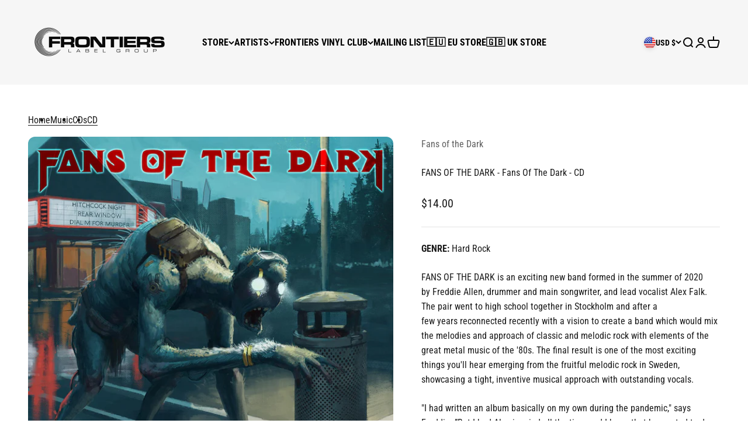

--- FILE ---
content_type: text/html; charset=utf-8
request_url: https://frontiers-us.shop/products/fans-of-the-dark-fans-of-the-dark-cd
body_size: 49190
content:
<!doctype html>

<html lang="en" dir="ltr">
  <head>
 
<meta charset="utf-8">
    <meta name="viewport" content="width=device-width, initial-scale=1.0, height=device-height, minimum-scale=1.0, maximum-scale=1.0">
    <meta name="theme-color" content="#f5f5f5">

    <title>FANS OF THE DARK - Fans Of The Dark - CD</title><meta name="description" content="GENRE: Hard Rock FANS OF THE DARK is an exciting new band formed in the summer of 2020 by Freddie Allen, drummer and main songwriter, and lead vocalist Alex Falk. The pair went to high school together in Stockholm and after a few years reconnected recently with a vision to create a band which would mix the melodies and"><link rel="canonical" href="https://frontiers-us.shop/products/fans-of-the-dark-fans-of-the-dark-cd"><link rel="shortcut icon" href="//frontiers-us.shop/cdn/shop/files/flg-fav.png?v=1725378691&width=96">
      <link rel="apple-touch-icon" href="//frontiers-us.shop/cdn/shop/files/flg-fav.png?v=1725378691&width=180"><link rel="preconnect" href="https://cdn.shopify.com">
    <link rel="preconnect" href="https://fonts.shopifycdn.com" crossorigin>
    <link rel="dns-prefetch" href="https://productreviews.shopifycdn.com"><link rel="preload" href="//frontiers-us.shop/cdn/fonts/roboto_condensed/robotocondensed_n7.0c73a613503672be244d2f29ab6ddd3fc3cc69ae.woff2" as="font" type="font/woff2" crossorigin><link rel="preload" href="//frontiers-us.shop/cdn/fonts/roboto_condensed/robotocondensed_n4.01812de96ca5a5e9d19bef3ca9cc80dd1bf6c8b8.woff2" as="font" type="font/woff2" crossorigin><meta property="og:type" content="product">
  <meta property="og:title" content="FANS OF THE DARK - Fans Of The Dark - CD">
  <meta property="product:price:amount" content="14.00">
  <meta property="product:price:currency" content="USD"><meta property="og:image" content="http://frontiers-us.shop/cdn/shop/products/20000000131031.jpg?v=1628197712&width=2048">
  <meta property="og:image:secure_url" content="https://frontiers-us.shop/cdn/shop/products/20000000131031.jpg?v=1628197712&width=2048">
  <meta property="og:image:width" content="2000">
  <meta property="og:image:height" content="2000"><meta property="og:description" content="GENRE: Hard Rock FANS OF THE DARK is an exciting new band formed in the summer of 2020 by Freddie Allen, drummer and main songwriter, and lead vocalist Alex Falk. The pair went to high school together in Stockholm and after a few years reconnected recently with a vision to create a band which would mix the melodies and"><meta property="og:url" content="https://frontiers-us.shop/products/fans-of-the-dark-fans-of-the-dark-cd">
<meta property="og:site_name" content="Frontiers Music Srl"><meta name="twitter:card" content="summary"><meta name="twitter:title" content="FANS OF THE DARK - Fans Of The Dark - CD">
  <meta name="twitter:description" content="GENRE: Hard Rock FANS OF THE DARK is an exciting new band formed in the summer of 2020 by Freddie Allen, drummer and main songwriter, and lead vocalist Alex Falk. The pair went to high school together in Stockholm and after a few years reconnected recently with a vision to create a band which would mix the melodies and approach of classic and melodic rock with elements of the great metal music of the &#39;80s. The final result is one of the most exciting things you&#39;ll hear emerging from the fruitful melodic rock in Sweden, showcasing a tight, inventive musical approach with outstanding vocals. &quot;I had written an album basically on my own during the pandemic,&quot; says Freddie. ”But I had Alex in mind all the time and I knew that he wanted to do this. His voice is just an absolute monster and I thought it would be interesting to hear that voice singing on top of some really great songs"><meta name="twitter:image" content="https://frontiers-us.shop/cdn/shop/products/20000000131031.jpg?crop=center&height=1200&v=1628197712&width=1200">
  <meta name="twitter:image:alt" content=""><script async crossorigin fetchpriority="high" src="/cdn/shopifycloud/importmap-polyfill/es-modules-shim.2.4.0.js"></script>
<script type="application/ld+json">{"@context":"http:\/\/schema.org\/","@id":"\/products\/fans-of-the-dark-fans-of-the-dark-cd#product","@type":"Product","brand":{"@type":"Brand","name":"Fans of the Dark"},"category":"CD","description":"\nGENRE: Hard Rock\nFANS OF THE DARK is an exciting new band formed in the summer of 2020 by Freddie Allen, drummer and main songwriter, and lead vocalist Alex Falk. The pair went to high school together in Stockholm and after a few years reconnected recently with a vision to create a band which would mix the melodies and approach of classic and melodic rock with elements of the great metal music of the '80s. The final result is one of the most exciting things you'll hear emerging from the fruitful melodic rock in Sweden, showcasing a tight, inventive musical approach with outstanding vocals.\n\"I had written an album basically on my own during the pandemic,\" says Freddie. ”But I had Alex in mind all the time and I knew that he wanted to do this. His voice is just an absolute monster and I thought it would be interesting to hear that voice singing on top of some really great songs driven by guitars, bass, and drums. That was the start of it.\" \nThe last two pieces of the puzzle to complete the band’s lineup were Robert Majd (Captain Black Beard, Metalite, Nighthawk) who came in on bass and Oscar Bromvall (Palace, Code Red) on guitar. Mixing and mastering was handled by Mike Palace (Palace, Kent Hilli).\n\"Now, all we want to do is record more albums and in the future play these songs in front of a live audience and really put on a show,\" says Freddie. \"I have confidence in the material, and in our abilities as songwriters and performers. 2020 was the worst year in the recent human history, 2021 has already been a lot more hopeful, and I know that 2022 is going to be even better. So, bring it on!” \nThe label looks set to unleash this beast of a band very soon. Get ready for a fantastic ride!\nTracklist:\n\nThe Ghost Of Canterville \nEscape From Hell\nThe Running Man\nDial Mom For Murder\nLife Kills\nRear Window\nThe Foreigner\nZombies In My Class\n\n ","gtin":"8024391116524","image":"https:\/\/frontiers-us.shop\/cdn\/shop\/products\/20000000131031.jpg?v=1628197712\u0026width=1920","name":"FANS OF THE DARK - Fans Of The Dark - CD","offers":{"@id":"\/products\/fans-of-the-dark-fans-of-the-dark-cd?variant=40729190236334#offer","@type":"Offer","availability":"http:\/\/schema.org\/InStock","price":"14.00","priceCurrency":"USD","url":"https:\/\/frontiers-us.shop\/products\/fans-of-the-dark-fans-of-the-dark-cd?variant=40729190236334"},"sku":"FRCD1165","url":"https:\/\/frontiers-us.shop\/products\/fans-of-the-dark-fans-of-the-dark-cd"}</script><script type="application/ld+json">
  {
    "@context": "https://schema.org",
    "@type": "BreadcrumbList",
    "itemListElement": [{
        "@type": "ListItem",
        "position": 1,
        "name": "Home",
        "item": "https://frontiers-us.shop"
      },{
            "@type": "ListItem",
            "position": 2,
            "name": "FANS OF THE DARK - Fans Of The Dark - CD",
            "item": "https://frontiers-us.shop/products/fans-of-the-dark-fans-of-the-dark-cd"
          }]
  }
</script><style>/* Typography (heading) */
  @font-face {
  font-family: "Roboto Condensed";
  font-weight: 700;
  font-style: normal;
  font-display: fallback;
  src: url("//frontiers-us.shop/cdn/fonts/roboto_condensed/robotocondensed_n7.0c73a613503672be244d2f29ab6ddd3fc3cc69ae.woff2") format("woff2"),
       url("//frontiers-us.shop/cdn/fonts/roboto_condensed/robotocondensed_n7.ef6ece86ba55f49c27c4904a493c283a40f3a66e.woff") format("woff");
}

@font-face {
  font-family: "Roboto Condensed";
  font-weight: 700;
  font-style: italic;
  font-display: fallback;
  src: url("//frontiers-us.shop/cdn/fonts/roboto_condensed/robotocondensed_i7.bed9f3a01efda68cdff8b63e6195c957a0da68cb.woff2") format("woff2"),
       url("//frontiers-us.shop/cdn/fonts/roboto_condensed/robotocondensed_i7.9ca5759a0bcf75a82b270218eab4c83ec254abf8.woff") format("woff");
}

/* Typography (body) */
  @font-face {
  font-family: "Roboto Condensed";
  font-weight: 400;
  font-style: normal;
  font-display: fallback;
  src: url("//frontiers-us.shop/cdn/fonts/roboto_condensed/robotocondensed_n4.01812de96ca5a5e9d19bef3ca9cc80dd1bf6c8b8.woff2") format("woff2"),
       url("//frontiers-us.shop/cdn/fonts/roboto_condensed/robotocondensed_n4.3930e6ddba458dc3cb725a82a2668eac3c63c104.woff") format("woff");
}

@font-face {
  font-family: "Roboto Condensed";
  font-weight: 400;
  font-style: italic;
  font-display: fallback;
  src: url("//frontiers-us.shop/cdn/fonts/roboto_condensed/robotocondensed_i4.05c7f163ad2c00a3c4257606d1227691aff9070b.woff2") format("woff2"),
       url("//frontiers-us.shop/cdn/fonts/roboto_condensed/robotocondensed_i4.04d9d87e0a45b49fc67a5b9eb5059e1540f5cda3.woff") format("woff");
}

@font-face {
  font-family: "Roboto Condensed";
  font-weight: 700;
  font-style: normal;
  font-display: fallback;
  src: url("//frontiers-us.shop/cdn/fonts/roboto_condensed/robotocondensed_n7.0c73a613503672be244d2f29ab6ddd3fc3cc69ae.woff2") format("woff2"),
       url("//frontiers-us.shop/cdn/fonts/roboto_condensed/robotocondensed_n7.ef6ece86ba55f49c27c4904a493c283a40f3a66e.woff") format("woff");
}

@font-face {
  font-family: "Roboto Condensed";
  font-weight: 700;
  font-style: italic;
  font-display: fallback;
  src: url("//frontiers-us.shop/cdn/fonts/roboto_condensed/robotocondensed_i7.bed9f3a01efda68cdff8b63e6195c957a0da68cb.woff2") format("woff2"),
       url("//frontiers-us.shop/cdn/fonts/roboto_condensed/robotocondensed_i7.9ca5759a0bcf75a82b270218eab4c83ec254abf8.woff") format("woff");
}

:root {
    /**
     * ---------------------------------------------------------------------
     * SPACING VARIABLES
     *
     * We are using a spacing inspired from frameworks like Tailwind CSS.
     * ---------------------------------------------------------------------
     */
    --spacing-0-5: 0.125rem; /* 2px */
    --spacing-1: 0.25rem; /* 4px */
    --spacing-1-5: 0.375rem; /* 6px */
    --spacing-2: 0.5rem; /* 8px */
    --spacing-2-5: 0.625rem; /* 10px */
    --spacing-3: 0.75rem; /* 12px */
    --spacing-3-5: 0.875rem; /* 14px */
    --spacing-4: 1rem; /* 16px */
    --spacing-4-5: 1.125rem; /* 18px */
    --spacing-5: 1.25rem; /* 20px */
    --spacing-5-5: 1.375rem; /* 22px */
    --spacing-6: 1.5rem; /* 24px */
    --spacing-6-5: 1.625rem; /* 26px */
    --spacing-7: 1.75rem; /* 28px */
    --spacing-7-5: 1.875rem; /* 30px */
    --spacing-8: 2rem; /* 32px */
    --spacing-8-5: 2.125rem; /* 34px */
    --spacing-9: 2.25rem; /* 36px */
    --spacing-9-5: 2.375rem; /* 38px */
    --spacing-10: 2.5rem; /* 40px */
    --spacing-11: 2.75rem; /* 44px */
    --spacing-12: 3rem; /* 48px */
    --spacing-14: 3.5rem; /* 56px */
    --spacing-16: 4rem; /* 64px */
    --spacing-18: 4.5rem; /* 72px */
    --spacing-20: 5rem; /* 80px */
    --spacing-24: 6rem; /* 96px */
    --spacing-28: 7rem; /* 112px */
    --spacing-32: 8rem; /* 128px */
    --spacing-36: 9rem; /* 144px */
    --spacing-40: 10rem; /* 160px */
    --spacing-44: 11rem; /* 176px */
    --spacing-48: 12rem; /* 192px */
    --spacing-52: 13rem; /* 208px */
    --spacing-56: 14rem; /* 224px */
    --spacing-60: 15rem; /* 240px */
    --spacing-64: 16rem; /* 256px */
    --spacing-72: 18rem; /* 288px */
    --spacing-80: 20rem; /* 320px */
    --spacing-96: 24rem; /* 384px */

    /* Container */
    --container-max-width: 1600px;
    --container-narrow-max-width: 1350px;
    --container-gutter: var(--spacing-5);
    --section-outer-spacing-block: var(--spacing-12);
    --section-inner-max-spacing-block: var(--spacing-10);
    --section-inner-spacing-inline: var(--container-gutter);
    --section-stack-spacing-block: var(--spacing-8);

    /* Grid gutter */
    --grid-gutter: var(--spacing-5);

    /* Product list settings */
    --product-list-row-gap: var(--spacing-8);
    --product-list-column-gap: var(--grid-gutter);

    /* Form settings */
    --input-gap: var(--spacing-2);
    --input-height: 2.625rem;
    --input-padding-inline: var(--spacing-4);

    /* Other sizes */
    --sticky-area-height: calc(var(--sticky-announcement-bar-enabled, 0) * var(--announcement-bar-height, 0px) + var(--sticky-header-enabled, 0) * var(--header-height, 0px));

    /* RTL support */
    --transform-logical-flip: 1;
    --transform-origin-start: left;
    --transform-origin-end: right;

    /**
     * ---------------------------------------------------------------------
     * TYPOGRAPHY
     * ---------------------------------------------------------------------
     */

    /* Font properties */
    --heading-font-family: "Roboto Condensed", sans-serif;
    --heading-font-weight: 700;
    --heading-font-style: normal;
    --heading-text-transform: normal;
    --heading-letter-spacing: 0.005em;
    --text-font-family: "Roboto Condensed", sans-serif;
    --text-font-weight: 400;
    --text-font-style: normal;
    --text-letter-spacing: 0.0em;

    /* Font sizes */
    --text-h0: 3rem;
    --text-h1: 2.5rem;
    --text-h2: 2rem;
    --text-h3: 1.5rem;
    --text-h4: 1.375rem;
    --text-h5: 1.125rem;
    --text-h6: 1rem;
    --text-xs: 0.6875rem;
    --text-sm: 0.75rem;
    --text-base: 0.875rem;
    --text-lg: 1.125rem;

    /**
     * ---------------------------------------------------------------------
     * COLORS
     * ---------------------------------------------------------------------
     */

    /* Color settings */--accent: 26 26 26;
    --text-primary: 26 26 26;
    --background-primary: 255 255 255;
    --dialog-background: 255 255 255;
    --border-color: var(--text-color, var(--text-primary)) / 0.12;

    /* Button colors */
    --button-background-primary: 26 26 26;
    --button-text-primary: 255 255 255;
    --button-background-secondary: 240 196 23;
    --button-text-secondary: 26 26 26;

    /* Status colors */
    --success-background: 224 244 232;
    --success-text: 0 163 65;
    --warning-background: 255 246 233;
    --warning-text: 255 183 74;
    --error-background: 254 231 231;
    --error-text: 248 58 58;

    /* Product colors */
    --on-sale-text: 248 58 58;
    --on-sale-badge-background: 248 58 58;
    --on-sale-badge-text: 255 255 255;
    --sold-out-badge-background: 0 0 0;
    --sold-out-badge-text: 255 255 255;
    --primary-badge-background: 128 60 238;
    --primary-badge-text: 255 255 255;
    --star-color: 255 183 74;
    --product-card-background: 255 255 255;
    --product-card-text: 26 26 26;

    /* Header colors */
    --header-background: 245 245 245;
    --header-text: 0 0 0;

    /* Footer colors */
    --footer-background: 26 26 26;
    --footer-text: 255 255 255;

    /* Rounded variables (used for border radius) */
    --rounded-xs: 0.25rem;
    --rounded-sm: 0.375rem;
    --rounded: 0.75rem;
    --rounded-lg: 1.5rem;
    --rounded-full: 9999px;

    --rounded-button: 1.25rem;
    --rounded-input: 0.5rem;

    /* Box shadow */
    --shadow-sm: 0 2px 8px rgb(var(--text-primary) / 0.0);
    --shadow: 0 5px 15px rgb(var(--text-primary) / 0.0);
    --shadow-md: 0 5px 30px rgb(var(--text-primary) / 0.0);
    --shadow-block: 0px 18px 50px rgb(var(--text-primary) / 0.0);

    /**
     * ---------------------------------------------------------------------
     * OTHER
     * ---------------------------------------------------------------------
     */

    --stagger-products-reveal-opacity: 0;
    --cursor-close-svg-url: url(//frontiers-us.shop/cdn/shop/t/17/assets/cursor-close.svg?v=147174565022153725511752857296);
    --cursor-zoom-in-svg-url: url(//frontiers-us.shop/cdn/shop/t/17/assets/cursor-zoom-in.svg?v=154953035094101115921752857296);
    --cursor-zoom-out-svg-url: url(//frontiers-us.shop/cdn/shop/t/17/assets/cursor-zoom-out.svg?v=16155520337305705181752857296);
    --checkmark-svg-url: url(//frontiers-us.shop/cdn/shop/t/17/assets/checkmark.svg?v=77552481021870063511752857296);
  }

  [dir="rtl"]:root {
    /* RTL support */
    --transform-logical-flip: -1;
    --transform-origin-start: right;
    --transform-origin-end: left;
  }

  @media screen and (min-width: 700px) {
    :root {
      /* Typography (font size) */
      --text-h0: 4rem;
      --text-h1: 3rem;
      --text-h2: 2.5rem;
      --text-h3: 2rem;
      --text-h4: 1.625rem;
      --text-h5: 1.25rem;
      --text-h6: 1.125rem;

      --text-xs: 0.75rem;
      --text-sm: 0.875rem;
      --text-base: 1.0rem;
      --text-lg: 1.25rem;

      /* Spacing */
      --container-gutter: 2rem;
      --section-outer-spacing-block: var(--spacing-16);
      --section-inner-max-spacing-block: var(--spacing-12);
      --section-inner-spacing-inline: var(--spacing-12);
      --section-stack-spacing-block: var(--spacing-12);

      /* Grid gutter */
      --grid-gutter: var(--spacing-6);

      /* Product list settings */
      --product-list-row-gap: var(--spacing-12);

      /* Form settings */
      --input-gap: 1rem;
      --input-height: 3.125rem;
      --input-padding-inline: var(--spacing-5);
    }
  }

  @media screen and (min-width: 1000px) {
    :root {
      /* Spacing settings */
      --container-gutter: var(--spacing-12);
      --section-outer-spacing-block: var(--spacing-18);
      --section-inner-max-spacing-block: var(--spacing-16);
      --section-inner-spacing-inline: var(--spacing-16);
      --section-stack-spacing-block: var(--spacing-12);
    }
  }

  @media screen and (min-width: 1150px) {
    :root {
      /* Spacing settings */
      --container-gutter: var(--spacing-12);
      --section-outer-spacing-block: var(--spacing-20);
      --section-inner-max-spacing-block: var(--spacing-16);
      --section-inner-spacing-inline: var(--spacing-16);
      --section-stack-spacing-block: var(--spacing-12);
    }
  }

  @media screen and (min-width: 1400px) {
    :root {
      /* Typography (font size) */
      --text-h0: 5rem;
      --text-h1: 3.75rem;
      --text-h2: 3rem;
      --text-h3: 2.25rem;
      --text-h4: 2rem;
      --text-h5: 1.5rem;
      --text-h6: 1.25rem;

      --section-outer-spacing-block: var(--spacing-24);
      --section-inner-max-spacing-block: var(--spacing-18);
      --section-inner-spacing-inline: var(--spacing-18);
    }
  }

  @media screen and (min-width: 1600px) {
    :root {
      --section-outer-spacing-block: var(--spacing-24);
      --section-inner-max-spacing-block: var(--spacing-20);
      --section-inner-spacing-inline: var(--spacing-20);
    }
  }

  /**
   * ---------------------------------------------------------------------
   * LIQUID DEPENDANT CSS
   *
   * Our main CSS is Liquid free, but some very specific features depend on
   * theme settings, so we have them here
   * ---------------------------------------------------------------------
   */@media screen and (pointer: fine) {
        .button:not([disabled]):hover, .btn:not([disabled]):hover, .shopify-payment-button__button--unbranded:not([disabled]):hover {
          --button-background-opacity: 0.85;
        }

        .button--subdued:not([disabled]):hover {
          --button-background: var(--text-color) / .05 !important;
        }
      }</style><script>
  // This allows to expose several variables to the global scope, to be used in scripts
  window.themeVariables = {
    settings: {
      showPageTransition: null,
      staggerProductsApparition: true,
      reduceDrawerAnimation: false,
      reduceMenuAnimation: false,
      headingApparition: "split_fade",
      pageType: "product",
      moneyFormat: "${{amount}}",
      moneyWithCurrencyFormat: "${{amount}} USD",
      currencyCodeEnabled: false,
      cartType: "drawer",
      showDiscount: true,
      discountMode: "saving",
      pageBackground: "#ffffff",
      textColor: "#1a1a1a"
    },

    strings: {
      accessibilityClose: "Close",
      accessibilityNext: "Next",
      accessibilityPrevious: "Previous",
      closeGallery: "Close gallery",
      zoomGallery: "Zoom",
      errorGallery: "Image cannot be loaded",
      searchNoResults: "No results could be found.",
      addOrderNote: "Add order note",
      editOrderNote: "Edit order note",
      shippingEstimatorNoResults: "Sorry, we do not ship to your address.",
      shippingEstimatorOneResult: "There is one shipping rate for your address:",
      shippingEstimatorMultipleResults: "There are several shipping rates for your address:",
      shippingEstimatorError: "One or more error occurred while retrieving shipping rates:"
    },

    breakpoints: {
      'sm': 'screen and (min-width: 700px)',
      'md': 'screen and (min-width: 1000px)',
      'lg': 'screen and (min-width: 1150px)',
      'xl': 'screen and (min-width: 1400px)',

      'sm-max': 'screen and (max-width: 699px)',
      'md-max': 'screen and (max-width: 999px)',
      'lg-max': 'screen and (max-width: 1149px)',
      'xl-max': 'screen and (max-width: 1399px)'
    }
  };

  // For detecting native share
  document.documentElement.classList.add(`native-share--${navigator.share ? 'enabled' : 'disabled'}`);// We save the product ID in local storage to be eventually used for recently viewed section
    try {
      const recentlyViewedProducts = new Set(JSON.parse(localStorage.getItem('theme:recently-viewed-products') || '[]'));

      recentlyViewedProducts.delete(7230198874286); // Delete first to re-move the product
      recentlyViewedProducts.add(7230198874286);

      localStorage.setItem('theme:recently-viewed-products', JSON.stringify(Array.from(recentlyViewedProducts.values()).reverse()));
    } catch (e) {
      // Safari in private mode does not allow setting item, we silently fail
    }</script><script>
      if (!(HTMLScriptElement.supports && HTMLScriptElement.supports('importmap'))) {
        const importMapPolyfill = document.createElement('script');
        importMapPolyfill.async = true;
        importMapPolyfill.src = "//frontiers-us.shop/cdn/shop/t/17/assets/es-module-shims.min.js?v=140375185335194536761752857296";

        document.head.appendChild(importMapPolyfill);
      }
    </script>

    <script type="importmap">{
        "imports": {
          "vendor": "//frontiers-us.shop/cdn/shop/t/17/assets/vendor.min.js?v=87984156289740595151752857296",
          "theme": "//frontiers-us.shop/cdn/shop/t/17/assets/theme.js?v=22440545759440676931752857296",
          "photoswipe": "//frontiers-us.shop/cdn/shop/t/17/assets/photoswipe.min.js?v=13374349288281597431752857296"
        }
      }
    </script>

    <script type="module" src="//frontiers-us.shop/cdn/shop/t/17/assets/vendor.min.js?v=87984156289740595151752857296"></script>
    <script type="module" src="//frontiers-us.shop/cdn/shop/t/17/assets/theme.js?v=22440545759440676931752857296"></script>

    <script>window.performance && window.performance.mark && window.performance.mark('shopify.content_for_header.start');</script><meta name="google-site-verification" content="39z_i8JDulqu92mLKVwl6Ex1wEI-ZPxO6j1yytq1g-Q">
<meta id="shopify-digital-wallet" name="shopify-digital-wallet" content="/51868991662/digital_wallets/dialog">
<meta name="shopify-checkout-api-token" content="aedb960aa76f906798a17490f17a062f">
<link rel="alternate" type="application/json+oembed" href="https://frontiers-us.shop/products/fans-of-the-dark-fans-of-the-dark-cd.oembed">
<script async="async" src="/checkouts/internal/preloads.js?locale=en-US"></script>
<link rel="preconnect" href="https://shop.app" crossorigin="anonymous">
<script async="async" src="https://shop.app/checkouts/internal/preloads.js?locale=en-US&shop_id=51868991662" crossorigin="anonymous"></script>
<script id="apple-pay-shop-capabilities" type="application/json">{"shopId":51868991662,"countryCode":"US","currencyCode":"USD","merchantCapabilities":["supports3DS"],"merchantId":"gid:\/\/shopify\/Shop\/51868991662","merchantName":"Frontiers Music Srl","requiredBillingContactFields":["postalAddress","email","phone"],"requiredShippingContactFields":["postalAddress","email","phone"],"shippingType":"shipping","supportedNetworks":["visa","masterCard","amex","discover","elo","jcb"],"total":{"type":"pending","label":"Frontiers Music Srl","amount":"1.00"},"shopifyPaymentsEnabled":true,"supportsSubscriptions":true}</script>
<script id="shopify-features" type="application/json">{"accessToken":"aedb960aa76f906798a17490f17a062f","betas":["rich-media-storefront-analytics"],"domain":"frontiers-us.shop","predictiveSearch":true,"shopId":51868991662,"locale":"en"}</script>
<script>var Shopify = Shopify || {};
Shopify.shop = "frontiersrecords.myshopify.com";
Shopify.locale = "en";
Shopify.currency = {"active":"USD","rate":"1.0"};
Shopify.country = "US";
Shopify.theme = {"name":"Updated copy of Impact (Not for Sale Product)","id":144918610094,"schema_name":"Impact","schema_version":"6.3.0","theme_store_id":1190,"role":"main"};
Shopify.theme.handle = "null";
Shopify.theme.style = {"id":null,"handle":null};
Shopify.cdnHost = "frontiers-us.shop/cdn";
Shopify.routes = Shopify.routes || {};
Shopify.routes.root = "/";</script>
<script type="module">!function(o){(o.Shopify=o.Shopify||{}).modules=!0}(window);</script>
<script>!function(o){function n(){var o=[];function n(){o.push(Array.prototype.slice.apply(arguments))}return n.q=o,n}var t=o.Shopify=o.Shopify||{};t.loadFeatures=n(),t.autoloadFeatures=n()}(window);</script>
<script>
  window.ShopifyPay = window.ShopifyPay || {};
  window.ShopifyPay.apiHost = "shop.app\/pay";
  window.ShopifyPay.redirectState = null;
</script>
<script id="shop-js-analytics" type="application/json">{"pageType":"product"}</script>
<script defer="defer" async type="module" src="//frontiers-us.shop/cdn/shopifycloud/shop-js/modules/v2/client.init-shop-cart-sync_BT-GjEfc.en.esm.js"></script>
<script defer="defer" async type="module" src="//frontiers-us.shop/cdn/shopifycloud/shop-js/modules/v2/chunk.common_D58fp_Oc.esm.js"></script>
<script defer="defer" async type="module" src="//frontiers-us.shop/cdn/shopifycloud/shop-js/modules/v2/chunk.modal_xMitdFEc.esm.js"></script>
<script type="module">
  await import("//frontiers-us.shop/cdn/shopifycloud/shop-js/modules/v2/client.init-shop-cart-sync_BT-GjEfc.en.esm.js");
await import("//frontiers-us.shop/cdn/shopifycloud/shop-js/modules/v2/chunk.common_D58fp_Oc.esm.js");
await import("//frontiers-us.shop/cdn/shopifycloud/shop-js/modules/v2/chunk.modal_xMitdFEc.esm.js");

  window.Shopify.SignInWithShop?.initShopCartSync?.({"fedCMEnabled":true,"windoidEnabled":true});

</script>
<script defer="defer" async type="module" src="//frontiers-us.shop/cdn/shopifycloud/shop-js/modules/v2/client.payment-terms_Ci9AEqFq.en.esm.js"></script>
<script defer="defer" async type="module" src="//frontiers-us.shop/cdn/shopifycloud/shop-js/modules/v2/chunk.common_D58fp_Oc.esm.js"></script>
<script defer="defer" async type="module" src="//frontiers-us.shop/cdn/shopifycloud/shop-js/modules/v2/chunk.modal_xMitdFEc.esm.js"></script>
<script type="module">
  await import("//frontiers-us.shop/cdn/shopifycloud/shop-js/modules/v2/client.payment-terms_Ci9AEqFq.en.esm.js");
await import("//frontiers-us.shop/cdn/shopifycloud/shop-js/modules/v2/chunk.common_D58fp_Oc.esm.js");
await import("//frontiers-us.shop/cdn/shopifycloud/shop-js/modules/v2/chunk.modal_xMitdFEc.esm.js");

  
</script>
<script>
  window.Shopify = window.Shopify || {};
  if (!window.Shopify.featureAssets) window.Shopify.featureAssets = {};
  window.Shopify.featureAssets['shop-js'] = {"shop-cart-sync":["modules/v2/client.shop-cart-sync_DZOKe7Ll.en.esm.js","modules/v2/chunk.common_D58fp_Oc.esm.js","modules/v2/chunk.modal_xMitdFEc.esm.js"],"init-fed-cm":["modules/v2/client.init-fed-cm_B6oLuCjv.en.esm.js","modules/v2/chunk.common_D58fp_Oc.esm.js","modules/v2/chunk.modal_xMitdFEc.esm.js"],"shop-cash-offers":["modules/v2/client.shop-cash-offers_D2sdYoxE.en.esm.js","modules/v2/chunk.common_D58fp_Oc.esm.js","modules/v2/chunk.modal_xMitdFEc.esm.js"],"shop-login-button":["modules/v2/client.shop-login-button_QeVjl5Y3.en.esm.js","modules/v2/chunk.common_D58fp_Oc.esm.js","modules/v2/chunk.modal_xMitdFEc.esm.js"],"pay-button":["modules/v2/client.pay-button_DXTOsIq6.en.esm.js","modules/v2/chunk.common_D58fp_Oc.esm.js","modules/v2/chunk.modal_xMitdFEc.esm.js"],"shop-button":["modules/v2/client.shop-button_DQZHx9pm.en.esm.js","modules/v2/chunk.common_D58fp_Oc.esm.js","modules/v2/chunk.modal_xMitdFEc.esm.js"],"avatar":["modules/v2/client.avatar_BTnouDA3.en.esm.js"],"init-windoid":["modules/v2/client.init-windoid_CR1B-cfM.en.esm.js","modules/v2/chunk.common_D58fp_Oc.esm.js","modules/v2/chunk.modal_xMitdFEc.esm.js"],"init-shop-for-new-customer-accounts":["modules/v2/client.init-shop-for-new-customer-accounts_C_vY_xzh.en.esm.js","modules/v2/client.shop-login-button_QeVjl5Y3.en.esm.js","modules/v2/chunk.common_D58fp_Oc.esm.js","modules/v2/chunk.modal_xMitdFEc.esm.js"],"init-shop-email-lookup-coordinator":["modules/v2/client.init-shop-email-lookup-coordinator_BI7n9ZSv.en.esm.js","modules/v2/chunk.common_D58fp_Oc.esm.js","modules/v2/chunk.modal_xMitdFEc.esm.js"],"init-shop-cart-sync":["modules/v2/client.init-shop-cart-sync_BT-GjEfc.en.esm.js","modules/v2/chunk.common_D58fp_Oc.esm.js","modules/v2/chunk.modal_xMitdFEc.esm.js"],"shop-toast-manager":["modules/v2/client.shop-toast-manager_DiYdP3xc.en.esm.js","modules/v2/chunk.common_D58fp_Oc.esm.js","modules/v2/chunk.modal_xMitdFEc.esm.js"],"init-customer-accounts":["modules/v2/client.init-customer-accounts_D9ZNqS-Q.en.esm.js","modules/v2/client.shop-login-button_QeVjl5Y3.en.esm.js","modules/v2/chunk.common_D58fp_Oc.esm.js","modules/v2/chunk.modal_xMitdFEc.esm.js"],"init-customer-accounts-sign-up":["modules/v2/client.init-customer-accounts-sign-up_iGw4briv.en.esm.js","modules/v2/client.shop-login-button_QeVjl5Y3.en.esm.js","modules/v2/chunk.common_D58fp_Oc.esm.js","modules/v2/chunk.modal_xMitdFEc.esm.js"],"shop-follow-button":["modules/v2/client.shop-follow-button_CqMgW2wH.en.esm.js","modules/v2/chunk.common_D58fp_Oc.esm.js","modules/v2/chunk.modal_xMitdFEc.esm.js"],"checkout-modal":["modules/v2/client.checkout-modal_xHeaAweL.en.esm.js","modules/v2/chunk.common_D58fp_Oc.esm.js","modules/v2/chunk.modal_xMitdFEc.esm.js"],"shop-login":["modules/v2/client.shop-login_D91U-Q7h.en.esm.js","modules/v2/chunk.common_D58fp_Oc.esm.js","modules/v2/chunk.modal_xMitdFEc.esm.js"],"lead-capture":["modules/v2/client.lead-capture_BJmE1dJe.en.esm.js","modules/v2/chunk.common_D58fp_Oc.esm.js","modules/v2/chunk.modal_xMitdFEc.esm.js"],"payment-terms":["modules/v2/client.payment-terms_Ci9AEqFq.en.esm.js","modules/v2/chunk.common_D58fp_Oc.esm.js","modules/v2/chunk.modal_xMitdFEc.esm.js"]};
</script>
<script>(function() {
  var isLoaded = false;
  function asyncLoad() {
    if (isLoaded) return;
    isLoaded = true;
    var urls = ["\/\/cdn.shopify.com\/proxy\/d547c64938837f4abcd4afa7089f56ab70d03061020a8c00fcfc190d9f1bf1ff\/cdn.singleassets.com\/storefront-legacy\/single-ui-content-gating-0.0.854.js?shop=frontiersrecords.myshopify.com\u0026sp-cache-control=cHVibGljLCBtYXgtYWdlPTkwMA"];
    for (var i = 0; i < urls.length; i++) {
      var s = document.createElement('script');
      s.type = 'text/javascript';
      s.async = true;
      s.src = urls[i];
      var x = document.getElementsByTagName('script')[0];
      x.parentNode.insertBefore(s, x);
    }
  };
  if(window.attachEvent) {
    window.attachEvent('onload', asyncLoad);
  } else {
    window.addEventListener('load', asyncLoad, false);
  }
})();</script>
<script id="__st">var __st={"a":51868991662,"offset":-18000,"reqid":"ae9e7315-e135-4916-bfdc-5df303f3eb53-1769517608","pageurl":"frontiers-us.shop\/products\/fans-of-the-dark-fans-of-the-dark-cd","u":"44e54fb23c38","p":"product","rtyp":"product","rid":7230198874286};</script>
<script>window.ShopifyPaypalV4VisibilityTracking = true;</script>
<script id="captcha-bootstrap">!function(){'use strict';const t='contact',e='account',n='new_comment',o=[[t,t],['blogs',n],['comments',n],[t,'customer']],c=[[e,'customer_login'],[e,'guest_login'],[e,'recover_customer_password'],[e,'create_customer']],r=t=>t.map((([t,e])=>`form[action*='/${t}']:not([data-nocaptcha='true']) input[name='form_type'][value='${e}']`)).join(','),a=t=>()=>t?[...document.querySelectorAll(t)].map((t=>t.form)):[];function s(){const t=[...o],e=r(t);return a(e)}const i='password',u='form_key',d=['recaptcha-v3-token','g-recaptcha-response','h-captcha-response',i],f=()=>{try{return window.sessionStorage}catch{return}},m='__shopify_v',_=t=>t.elements[u];function p(t,e,n=!1){try{const o=window.sessionStorage,c=JSON.parse(o.getItem(e)),{data:r}=function(t){const{data:e,action:n}=t;return t[m]||n?{data:e,action:n}:{data:t,action:n}}(c);for(const[e,n]of Object.entries(r))t.elements[e]&&(t.elements[e].value=n);n&&o.removeItem(e)}catch(o){console.error('form repopulation failed',{error:o})}}const l='form_type',E='cptcha';function T(t){t.dataset[E]=!0}const w=window,h=w.document,L='Shopify',v='ce_forms',y='captcha';let A=!1;((t,e)=>{const n=(g='f06e6c50-85a8-45c8-87d0-21a2b65856fe',I='https://cdn.shopify.com/shopifycloud/storefront-forms-hcaptcha/ce_storefront_forms_captcha_hcaptcha.v1.5.2.iife.js',D={infoText:'Protected by hCaptcha',privacyText:'Privacy',termsText:'Terms'},(t,e,n)=>{const o=w[L][v],c=o.bindForm;if(c)return c(t,g,e,D).then(n);var r;o.q.push([[t,g,e,D],n]),r=I,A||(h.body.append(Object.assign(h.createElement('script'),{id:'captcha-provider',async:!0,src:r})),A=!0)});var g,I,D;w[L]=w[L]||{},w[L][v]=w[L][v]||{},w[L][v].q=[],w[L][y]=w[L][y]||{},w[L][y].protect=function(t,e){n(t,void 0,e),T(t)},Object.freeze(w[L][y]),function(t,e,n,w,h,L){const[v,y,A,g]=function(t,e,n){const i=e?o:[],u=t?c:[],d=[...i,...u],f=r(d),m=r(i),_=r(d.filter((([t,e])=>n.includes(e))));return[a(f),a(m),a(_),s()]}(w,h,L),I=t=>{const e=t.target;return e instanceof HTMLFormElement?e:e&&e.form},D=t=>v().includes(t);t.addEventListener('submit',(t=>{const e=I(t);if(!e)return;const n=D(e)&&!e.dataset.hcaptchaBound&&!e.dataset.recaptchaBound,o=_(e),c=g().includes(e)&&(!o||!o.value);(n||c)&&t.preventDefault(),c&&!n&&(function(t){try{if(!f())return;!function(t){const e=f();if(!e)return;const n=_(t);if(!n)return;const o=n.value;o&&e.removeItem(o)}(t);const e=Array.from(Array(32),(()=>Math.random().toString(36)[2])).join('');!function(t,e){_(t)||t.append(Object.assign(document.createElement('input'),{type:'hidden',name:u})),t.elements[u].value=e}(t,e),function(t,e){const n=f();if(!n)return;const o=[...t.querySelectorAll(`input[type='${i}']`)].map((({name:t})=>t)),c=[...d,...o],r={};for(const[a,s]of new FormData(t).entries())c.includes(a)||(r[a]=s);n.setItem(e,JSON.stringify({[m]:1,action:t.action,data:r}))}(t,e)}catch(e){console.error('failed to persist form',e)}}(e),e.submit())}));const S=(t,e)=>{t&&!t.dataset[E]&&(n(t,e.some((e=>e===t))),T(t))};for(const o of['focusin','change'])t.addEventListener(o,(t=>{const e=I(t);D(e)&&S(e,y())}));const B=e.get('form_key'),M=e.get(l),P=B&&M;t.addEventListener('DOMContentLoaded',(()=>{const t=y();if(P)for(const e of t)e.elements[l].value===M&&p(e,B);[...new Set([...A(),...v().filter((t=>'true'===t.dataset.shopifyCaptcha))])].forEach((e=>S(e,t)))}))}(h,new URLSearchParams(w.location.search),n,t,e,['guest_login'])})(!0,!0)}();</script>
<script integrity="sha256-4kQ18oKyAcykRKYeNunJcIwy7WH5gtpwJnB7kiuLZ1E=" data-source-attribution="shopify.loadfeatures" defer="defer" src="//frontiers-us.shop/cdn/shopifycloud/storefront/assets/storefront/load_feature-a0a9edcb.js" crossorigin="anonymous"></script>
<script crossorigin="anonymous" defer="defer" src="//frontiers-us.shop/cdn/shopifycloud/storefront/assets/shopify_pay/storefront-65b4c6d7.js?v=20250812"></script>
<script data-source-attribution="shopify.dynamic_checkout.dynamic.init">var Shopify=Shopify||{};Shopify.PaymentButton=Shopify.PaymentButton||{isStorefrontPortableWallets:!0,init:function(){window.Shopify.PaymentButton.init=function(){};var t=document.createElement("script");t.src="https://frontiers-us.shop/cdn/shopifycloud/portable-wallets/latest/portable-wallets.en.js",t.type="module",document.head.appendChild(t)}};
</script>
<script data-source-attribution="shopify.dynamic_checkout.buyer_consent">
  function portableWalletsHideBuyerConsent(e){var t=document.getElementById("shopify-buyer-consent"),n=document.getElementById("shopify-subscription-policy-button");t&&n&&(t.classList.add("hidden"),t.setAttribute("aria-hidden","true"),n.removeEventListener("click",e))}function portableWalletsShowBuyerConsent(e){var t=document.getElementById("shopify-buyer-consent"),n=document.getElementById("shopify-subscription-policy-button");t&&n&&(t.classList.remove("hidden"),t.removeAttribute("aria-hidden"),n.addEventListener("click",e))}window.Shopify?.PaymentButton&&(window.Shopify.PaymentButton.hideBuyerConsent=portableWalletsHideBuyerConsent,window.Shopify.PaymentButton.showBuyerConsent=portableWalletsShowBuyerConsent);
</script>
<script>
  function portableWalletsCleanup(e){e&&e.src&&console.error("Failed to load portable wallets script "+e.src);var t=document.querySelectorAll("shopify-accelerated-checkout .shopify-payment-button__skeleton, shopify-accelerated-checkout-cart .wallet-cart-button__skeleton"),e=document.getElementById("shopify-buyer-consent");for(let e=0;e<t.length;e++)t[e].remove();e&&e.remove()}function portableWalletsNotLoadedAsModule(e){e instanceof ErrorEvent&&"string"==typeof e.message&&e.message.includes("import.meta")&&"string"==typeof e.filename&&e.filename.includes("portable-wallets")&&(window.removeEventListener("error",portableWalletsNotLoadedAsModule),window.Shopify.PaymentButton.failedToLoad=e,"loading"===document.readyState?document.addEventListener("DOMContentLoaded",window.Shopify.PaymentButton.init):window.Shopify.PaymentButton.init())}window.addEventListener("error",portableWalletsNotLoadedAsModule);
</script>

<script type="module" src="https://frontiers-us.shop/cdn/shopifycloud/portable-wallets/latest/portable-wallets.en.js" onError="portableWalletsCleanup(this)" crossorigin="anonymous"></script>
<script nomodule>
  document.addEventListener("DOMContentLoaded", portableWalletsCleanup);
</script>

<link id="shopify-accelerated-checkout-styles" rel="stylesheet" media="screen" href="https://frontiers-us.shop/cdn/shopifycloud/portable-wallets/latest/accelerated-checkout-backwards-compat.css" crossorigin="anonymous">
<style id="shopify-accelerated-checkout-cart">
        #shopify-buyer-consent {
  margin-top: 1em;
  display: inline-block;
  width: 100%;
}

#shopify-buyer-consent.hidden {
  display: none;
}

#shopify-subscription-policy-button {
  background: none;
  border: none;
  padding: 0;
  text-decoration: underline;
  font-size: inherit;
  cursor: pointer;
}

#shopify-subscription-policy-button::before {
  box-shadow: none;
}

      </style>

<script>window.performance && window.performance.mark && window.performance.mark('shopify.content_for_header.end');</script>
<link href="//frontiers-us.shop/cdn/shop/t/17/assets/theme.css?v=176591245697570716141752857296" rel="stylesheet" type="text/css" media="all" /><script type="text/javascript">if(typeof window.hulkappsWishlist === 'undefined') {
        window.hulkappsWishlist = {};
        }
        window.hulkappsWishlist.baseURL = '/apps/advanced-wishlist/api';
        window.hulkappsWishlist.hasAppBlockSupport = '1';
        </script>
<!-- BEGIN app block: shopify://apps/drip-email-marketing-popup/blocks/drip_shopify_snippet/0c4de56d-b2fa-4621-acea-6293bc16aba8 --><!-- Drip -->
<script type="text/javascript">
  var _dcq = _dcq || [];
  var _dcs = _dcs || {};

  (function() {
    var dc = document.createElement('script');

    dc.type = 'text/javascript'; dc.async = true;
    
      dc.src = 'https://woo.drip.sh/shopify_tags/51868991662.js';
    
    var s = document.getElementsByTagName('script')[0];
    s.parentNode.insertBefore(dc, s);
  })();

  
    _dcq.push(['recordProductView', {"id":7230198874286,"title":"FANS OF THE DARK - Fans Of The Dark - CD","handle":"fans-of-the-dark-fans-of-the-dark-cd","description":"\u003cmeta charset=\"utf-8\"\u003e\n\u003cp data-mce-fragment=\"1\"\u003e\u003cstrong data-mce-fragment=\"1\"\u003e\u003c\/strong\u003e\u003cstrong data-mce-fragment=\"1\"\u003eGENRE:\u003c\/strong\u003e Hard Rock\u003c\/p\u003e\n\u003cp\u003eFANS OF THE DARK is an exciting new band formed in the summer of 2020 by Freddie Allen, drummer and main songwriter, and lead vocalist Alex Falk. The pair went to high school together in Stockholm and after a few years reconnected recently with a vision to create a band which would mix the melodies and approach of classic and melodic rock with elements of the great metal music of the '80s. The final result is one of the most exciting things you'll hear emerging from the fruitful melodic rock in Sweden, showcasing a tight, inventive musical approach with outstanding vocals.\u003c\/p\u003e\n\u003cp\u003e\"I had written an album basically on my own during the pandemic,\" says Freddie. ”But I had Alex in mind all the time and I knew that he wanted to do this. His voice is just an absolute monster and I thought it would be interesting to hear that voice singing on top of some really great songs driven by guitars, bass, and drums. That was the start of it.\" \u003c\/p\u003e\n\u003cp\u003eThe last two pieces of the puzzle to complete the band’s lineup were Robert Majd (Captain Black Beard, Metalite, Nighthawk) who came in on bass and Oscar Bromvall (Palace, Code Red) on guitar. Mixing and mastering was handled by Mike Palace (Palace, Kent Hilli).\u003c\/p\u003e\n\u003cp\u003e\"Now, all we want to do is record more albums and in the future play these songs in front of a live audience and really put on a show,\" says Freddie. \"I have confidence in the material, and in our abilities as songwriters and performers. 2020 was the worst year in the recent human history, 2021 has already been a lot more hopeful, and I know that 2022 is going to be even better. So, bring it on!” \u003c\/p\u003e\n\u003cp\u003eThe label looks set to unleash this beast of a band very soon. Get ready for a fantastic ride!\u003c\/p\u003e\n\u003cp\u003e\u003cstrong\u003eTracklist:\u003c\/strong\u003e\u003c\/p\u003e\n\u003col\u003e\n\u003cli\u003eThe Ghost Of Canterville \u003c\/li\u003e\n\u003cli\u003eEscape From Hell\u003c\/li\u003e\n\u003cli\u003eThe Running Man\u003c\/li\u003e\n\u003cli\u003eDial Mom For Murder\u003c\/li\u003e\n\u003cli\u003eLife Kills\u003c\/li\u003e\n\u003cli\u003eRear Window\u003c\/li\u003e\n\u003cli\u003eThe Foreigner\u003c\/li\u003e\n\u003cli\u003eZombies In My Class\u003c\/li\u003e\n\u003c\/ol\u003e\n\u003cp\u003e \u003c\/p\u003e","published_at":"2023-07-26T13:11:30-04:00","created_at":"2021-07-29T12:56:43-04:00","vendor":"Fans of the Dark","type":"CD","tags":["artist","cd","holiday22","julyxmas25"],"price":1400,"price_min":1400,"price_max":1400,"available":true,"price_varies":false,"compare_at_price":null,"compare_at_price_min":0,"compare_at_price_max":0,"compare_at_price_varies":false,"variants":[{"id":40729190236334,"title":"Default Title","option1":"Default Title","option2":null,"option3":null,"sku":"FRCD1165","requires_shipping":true,"taxable":true,"featured_image":{"id":29576382546094,"product_id":7230198874286,"position":1,"created_at":"2021-08-05T17:08:32-04:00","updated_at":"2021-08-05T17:08:32-04:00","alt":null,"width":2000,"height":2000,"src":"\/\/frontiers-us.shop\/cdn\/shop\/products\/20000000131031.jpg?v=1628197712","variant_ids":[40729190236334]},"available":true,"name":"FANS OF THE DARK - Fans Of The Dark - CD","public_title":null,"options":["Default Title"],"price":1400,"weight":57,"compare_at_price":null,"inventory_management":"monopile","barcode":"8024391116524","featured_media":{"alt":null,"id":21855524520110,"position":1,"preview_image":{"aspect_ratio":1.0,"height":2000,"width":2000,"src":"\/\/frontiers-us.shop\/cdn\/shop\/products\/20000000131031.jpg?v=1628197712"}},"requires_selling_plan":false,"selling_plan_allocations":[],"quantity_rule":{"min":1,"max":null,"increment":1}}],"images":["\/\/frontiers-us.shop\/cdn\/shop\/products\/20000000131031.jpg?v=1628197712"],"featured_image":"\/\/frontiers-us.shop\/cdn\/shop\/products\/20000000131031.jpg?v=1628197712","options":["Title"],"media":[{"alt":null,"id":21855524520110,"position":1,"preview_image":{"aspect_ratio":1.0,"height":2000,"width":2000,"src":"\/\/frontiers-us.shop\/cdn\/shop\/products\/20000000131031.jpg?v=1628197712"},"aspect_ratio":1.0,"height":2000,"media_type":"image","src":"\/\/frontiers-us.shop\/cdn\/shop\/products\/20000000131031.jpg?v=1628197712","width":2000}],"requires_selling_plan":false,"selling_plan_groups":[],"content":"\u003cmeta charset=\"utf-8\"\u003e\n\u003cp data-mce-fragment=\"1\"\u003e\u003cstrong data-mce-fragment=\"1\"\u003e\u003c\/strong\u003e\u003cstrong data-mce-fragment=\"1\"\u003eGENRE:\u003c\/strong\u003e Hard Rock\u003c\/p\u003e\n\u003cp\u003eFANS OF THE DARK is an exciting new band formed in the summer of 2020 by Freddie Allen, drummer and main songwriter, and lead vocalist Alex Falk. The pair went to high school together in Stockholm and after a few years reconnected recently with a vision to create a band which would mix the melodies and approach of classic and melodic rock with elements of the great metal music of the '80s. The final result is one of the most exciting things you'll hear emerging from the fruitful melodic rock in Sweden, showcasing a tight, inventive musical approach with outstanding vocals.\u003c\/p\u003e\n\u003cp\u003e\"I had written an album basically on my own during the pandemic,\" says Freddie. ”But I had Alex in mind all the time and I knew that he wanted to do this. His voice is just an absolute monster and I thought it would be interesting to hear that voice singing on top of some really great songs driven by guitars, bass, and drums. That was the start of it.\" \u003c\/p\u003e\n\u003cp\u003eThe last two pieces of the puzzle to complete the band’s lineup were Robert Majd (Captain Black Beard, Metalite, Nighthawk) who came in on bass and Oscar Bromvall (Palace, Code Red) on guitar. Mixing and mastering was handled by Mike Palace (Palace, Kent Hilli).\u003c\/p\u003e\n\u003cp\u003e\"Now, all we want to do is record more albums and in the future play these songs in front of a live audience and really put on a show,\" says Freddie. \"I have confidence in the material, and in our abilities as songwriters and performers. 2020 was the worst year in the recent human history, 2021 has already been a lot more hopeful, and I know that 2022 is going to be even better. So, bring it on!” \u003c\/p\u003e\n\u003cp\u003eThe label looks set to unleash this beast of a band very soon. Get ready for a fantastic ride!\u003c\/p\u003e\n\u003cp\u003e\u003cstrong\u003eTracklist:\u003c\/strong\u003e\u003c\/p\u003e\n\u003col\u003e\n\u003cli\u003eThe Ghost Of Canterville \u003c\/li\u003e\n\u003cli\u003eEscape From Hell\u003c\/li\u003e\n\u003cli\u003eThe Running Man\u003c\/li\u003e\n\u003cli\u003eDial Mom For Murder\u003c\/li\u003e\n\u003cli\u003eLife Kills\u003c\/li\u003e\n\u003cli\u003eRear Window\u003c\/li\u003e\n\u003cli\u003eThe Foreigner\u003c\/li\u003e\n\u003cli\u003eZombies In My Class\u003c\/li\u003e\n\u003c\/ol\u003e\n\u003cp\u003e \u003c\/p\u003e"}, [241174577326,318064623790,241194598574,330380378286,237558038702,333352566958,333139935406,279459823790,293803196590,343760011438,331432820910], 'USD', '/products/fans-of-the-dark-fans-of-the-dark-cd']);
  

  

  // Fallback: Check for cart data from web pixel (page_viewed events)
  if (sessionStorage.getItem("dripCartData")) {
    _dcq.push(["track", "Updated a cart", JSON.parse(sessionStorage.getItem("dripCartData"))])
    sessionStorage.removeItem("dripCartData")
  }

  // Real-time cart observation using PerformanceObserver
  // This fires immediately when cart changes, without requiring page navigation
  // Only enabled when web pixel is installed (sets dripWebPixelActive flag)
  (function() {
    if (!sessionStorage.getItem("dripWebPixelActive")) return;

    var storefrontUrl = 'https://frontiers-us.shop';
    var lastSentCartState = null;

    function getCartStateKey(cart) {
      return cart.token + '|' + cart.items.map(function(item) {
        return item.variant_id + ':' + item.quantity;
      }).sort().join(',');
    }

    function formatCartForDrip(cart) {
      return {
        provider: "shopify",
        cart_id: cart.token,
        grand_total: (cart.total_price / 100).toFixed(2),
        currency: cart.currency,
        cart_url: storefrontUrl + "/cart",
        items: cart.items.map(function(item) {
          return {
            product_id: "gid://shopify/Product/" + item.product_id,
            variant_id: "gid://shopify/ProductVariant/" + item.variant_id,
            sku: item.sku,
            quantity: item.quantity,
            title: item.product_title,
            name: item.product_title,
            price: (item.price / 100).toFixed(2),
            product_url: storefrontUrl + item.url,
            image_url: item.image,
            vendor: item.vendor,
            product_type: item.product_type,
            total: (item.line_price / 100).toFixed(2)
          };
        })
      };
    }

    function fetchAndSendCart() {
      fetch('/cart.json')
        .then(function(response) {
          if (!response.ok) throw new Error('Cart fetch failed');
          return response.json();
        })
        .then(function(cart) {
          if (cart.item_count === 0) {
            lastSentCartState = null;
            return;
          }
          var cartStateKey = getCartStateKey(cart);
          if (cartStateKey === lastSentCartState) return;
          lastSentCartState = cartStateKey;
          _dcq.push(["track", "Updated a cart", formatCartForDrip(cart)]);
          sessionStorage.removeItem("dripCartData");
        })
        .catch(function() {});
    }

    if (typeof PerformanceObserver !== 'undefined') {
      new PerformanceObserver(function(list) {
        list.getEntries().forEach(function(entry) {
          if (/\/cart\/(add|change|update|clear)/.test(entry.name)) {
            fetchAndSendCart();
          }
        });
      }).observe({ entryTypes: ['resource'] });
    }
  })();

</script>
<!-- end Drip -->


<!-- END app block --><!-- BEGIN app block: shopify://apps/parkour-facebook-pixel/blocks/threasury_pixel/f23b2ffe-4c53-446e-ad3a-7976ffbee5c2 -->

<script>
  (function () {
    const params = new URLSearchParams(window.location.search);
    const hasBuilderMode = params.get('eventBuilderMode') === 'true';
    const encodedSelector = params.get('selector');

    if (hasBuilderMode) {
      sessionStorage.setItem('eventBuilderMode', '1');
    }

    const fromSession = sessionStorage.getItem('eventBuilderMode');

    // ✅ Store the decoded selector globally
    if (encodedSelector) {
      try {
        const decoded = decodeURIComponent(encodedSelector);
        sessionStorage.setItem('eventBuilderSelector', decoded);
        window.extractedSelector = decoded;
        console.log('[Parkour] Builder selector loaded:', decoded);
      } catch (err) {
        console.warn('[Parkour] Failed to decode selector:', err);
      }
    }

    // ✅ Load eventBuilder.js if in builder mode
    if (hasBuilderMode || fromSession) {
      const s = document.createElement('script');
      s.src = "https://cdn.shopify.com/extensions/019bb5d1-f76d-7fa6-8599-bd69c852119b/parkour-pixel-104/assets/eventBuilder.js";
      s.async = true;
      document.head.appendChild(s);
    }
  })();
</script>

<script>
  document.addEventListener('DOMContentLoaded', function () {
    const metaData = ``;
    const customEvents = metaData ? JSON.parse(metaData) : null;
    try {
      const hasCustomEvents = customEvents || localStorage.getItem('Parkour_custom_events_fb');
      if (hasCustomEvents && hasCustomEvents !== '[]') {
        const script = document.createElement('script');
        script.src = "https://cdn.shopify.com/extensions/019bb5d1-f76d-7fa6-8599-bd69c852119b/parkour-pixel-104/assets/customTracker.js";
        script.async = true;
        document.head.appendChild(script);
      }
    } catch (e) {
      console.warn('[Parkour] customTracker.js load failed', e);
    }
  });
</script>

<script>
const FacebookTracker = {
  config: {
    debug: localStorage.getItem('tdb') || null,
    storageKeys: {
      PREFERRED_ID: 'Parkour_preferred_id_fb',
      AD_INFO: 'Parkour_ad_info_fb',
      AD_LOGS: 'Parkour_ad_logs_fb',
      PIXEL_STATUS: 'Parkour_pixel_app_status_fb',
      PIXEL_CONFIG: 'Parkour_pixel_config_fb',
      CUSTOMER_HASHED: 'Parkour_Customer_params_fb',
      CUSTOM_EVENTS: 'Parkour_custom_events_fb',
      WEB_PIXEL: 'Parkour_web_pixel_fb',
      EXTERNAL_ID: 'Parkour_external_id',
      PAGE_DATA: 'Parkour_page_data',
      FBC: 'Parkour_fbc',
      FBP: 'Parkour_fbp',
    },
    fbParams: {
      standard: ['fbclid', 'utm_campaign', 'ad_name', 'utm_source', 'adset_name', 'campaign_id', 'adset_id', 'ad_id', 'utm_id']
    }
  },

  utils: {
    log(message, data = null) {
      if (FacebookTracker.config.debug === null) return;
      console.log(`[Facebook Tracker] ${message}`, data);
    },
    async HashString(str) {
      if (!str) return '';
      const encoder = new TextEncoder();
      const data = encoder.encode(str);
      const hash = await crypto.subtle.digest('SHA-256', data);
      return Array.from(new Uint8Array(hash)).map(b => b.toString(16).padStart(2, '0')).join('');
    },
    retry: async (fn, attempts = 3) => {
      for (let i = 0; i < attempts; i++) {
        try { return await fn(); } catch (e) {
          if (i === attempts - 1) throw e;
          await new Promise(r => setTimeout(r, (i + 1) * 1000));
        }
      }
    },
    generateId(prefix = 'CID') {
      return `${prefix}-${Date.now()}-${Math.random().toString(36).substr(2, 9)}`;
    },
    getCookie(name) {
      const match = document.cookie.match(new RegExp(`(^| )${name}=([^;]+)`));
      return match ? match[2] : null;
    },
    setCookie(name, value, days = 90) {
      const expires = new Date(Date.now() + days * 864e5).toUTCString();
      document.cookie = `${name}=${value}; expires=${expires}; path=/; SameSite=Lax`;
    },
    getUrlParam(name) {
      return new URLSearchParams(window.location.search).get(name);
    },
    getFormattedTimestamp() {
      const now = new Date();
      return { timestamp: now.toISOString(), formattedDate: now.toLocaleString() };
    },
    safeParseMetaData(data) {
      try {
        return JSON.parse(data);
      } catch (e) {
        return JSON.parse(decodeURIComponent(atob(data)))
      }
    }
  },

  storage: {
    set(key, value) {
      localStorage.setItem(key, typeof value === 'string' ? value : JSON.stringify(value));
    },
    get(key, type = 'json') {
      const val = localStorage.getItem(key);
      if (!val) return null;
      return type === 'string' ? val : JSON.parse(val);
    },
    appendToArray(key, item) {
      const arr = FacebookTracker.storage.get(key) || [];
      FacebookTracker.storage.set(key, [...arr, item]);
    }
  },

  tracking: {
    async initializeExternalId() {
      let id = FacebookTracker.storage.get(FacebookTracker.config.storageKeys.EXTERNAL_ID, 'string');
      if (!id) {
        id = FacebookTracker.utils.generateId();
        FacebookTracker.storage.set(FacebookTracker.config.storageKeys.EXTERNAL_ID, id);
      }
      return id;
    },

    handleFbc() {
      const fbclid = FacebookTracker.utils.getUrlParam('fbclid');
      if (fbclid && fbclid!='fbclid') {
        const fbc = `fb.1.${Date.now()}.${fbclid}`;
        FacebookTracker.utils.setCookie('_fbc', fbc);
        FacebookTracker.storage.set(FacebookTracker.config.storageKeys.FBC, fbc);
        return fbc;
      }
      const cookie = FacebookTracker.utils.getCookie('_fbc');
      if (cookie) FacebookTracker.storage.set(FacebookTracker.config.storageKeys.FBC, cookie);
      return cookie;
    },

    handleFbp() {
      let fbp = FacebookTracker.utils.getCookie('_fbp');
      if (!fbp) {
        fbp = `fb.1.${Date.now()}.${Math.floor(Math.random() * 1e9)}`;
        FacebookTracker.utils.setCookie('_fbp', fbp);
      }
      FacebookTracker.storage.set(FacebookTracker.config.storageKeys.FBP, fbp);
      return fbp;
    },

    collectAdParameters() {
      const adData = FacebookTracker.storage.get(FacebookTracker.config.storageKeys.AD_INFO) || {};
      let hasNew = false;
      adData.facebook = adData.facebook || {};

      FacebookTracker.config.fbParams.standard.forEach(param => {
        const value = FacebookTracker.utils.getUrlParam(param);
        if (value && adData.facebook[param] !== value) {
          adData.facebook[param] = value;
          hasNew = true;
        }
      });

      adData.referrer = document.referrer;
      if (hasNew) FacebookTracker.storage.set(FacebookTracker.config.storageKeys.AD_INFO, adData);
      return adData;
    },

    collectPageData() {
      return {
        product_name: "FANS OF THE DARK - Fans Of The Dark - CD",
        selected_variant: {"id":40729190236334,"title":"Default Title","option1":"Default Title","option2":null,"option3":null,"sku":"FRCD1165","requires_shipping":true,"taxable":true,"featured_image":{"id":29576382546094,"product_id":7230198874286,"position":1,"created_at":"2021-08-05T17:08:32-04:00","updated_at":"2021-08-05T17:08:32-04:00","alt":null,"width":2000,"height":2000,"src":"\/\/frontiers-us.shop\/cdn\/shop\/products\/20000000131031.jpg?v=1628197712","variant_ids":[40729190236334]},"available":true,"name":"FANS OF THE DARK - Fans Of The Dark - CD","public_title":null,"options":["Default Title"],"price":1400,"weight":57,"compare_at_price":null,"inventory_management":"monopile","barcode":"8024391116524","featured_media":{"alt":null,"id":21855524520110,"position":1,"preview_image":{"aspect_ratio":1.0,"height":2000,"width":2000,"src":"\/\/frontiers-us.shop\/cdn\/shop\/products\/20000000131031.jpg?v=1628197712"}},"requires_selling_plan":false,"selling_plan_allocations":[],"quantity_rule":{"min":1,"max":null,"increment":1}},
        product_id: 7230198874286,
        variant_id: 40729190236334,
        collection_ids: ["241174577326","318064623790","241194598574","330380378286","237558038702","333352566958","333139935406","279459823790","293803196590","343760011438","331432820910"],
        tags: ["artist","cd","holiday22","julyxmas25"],
        page_type: "product",
        currency: "USD",
        price: 1400
      }
    },

    logAdData(adParams) {
      if (!adParams?.facebook || Object.keys(adParams.facebook).length === 0) return;
      const entry = {
        ...adParams,
        url: window.location.href,
        referrer: document.referrer,
        ...FacebookTracker.utils.getFormattedTimestamp()
      };
      FacebookTracker.storage.appendToArray(FacebookTracker.config.storageKeys.AD_LOGS, entry);
      FacebookTracker.utils.log('Ad data logged', entry);
    },

    async hashCustomer() {
      try {
        const customerData = {
          email: null,
          first_name: null,
          last_name: null,
          phone: null,
          city: null,
          state: null,
          zip: null,
          country: null,
          default_address: null
        };

          // Fetch country name from browsing context
        const [browsingResp, ipinfoResp] = await Promise.all([
          fetch('/browsing_context_suggestions.json'),
          fetch('https://ipinfo.io/json')
        ]);
        const browsingGeo = await browsingResp.json();
        const ipinfoGeo = await ipinfoResp.json();
        const countryName = browsingGeo?.detected_values?.country?.name || '';

        const formatted = {
          firstName: customerData.first_name || customerData.default_address?.first_name || '',
          lastName: customerData.last_name || customerData.default_address?.last_name || '',
          email: customerData.email,
          phone: customerData.phone || customerData.default_address?.phone || '',
          state: customerData.state || customerData.default_address?.province || ipinfoGeo.region || '',
          city: customerData.city || customerData.default_address?.city || ipinfoGeo.city || '',
          country: customerData.country || customerData.default_address?.country || countryName,
          zipCode: customerData.zip || customerData.default_address?.zip || ipinfoGeo.postal || ''
        };

        Object.keys(formatted).forEach(key => {
          if (!formatted[key]) delete formatted[key];
        });

        const hashed = {};
        for (const key in formatted) {
          hashed[key] = await FacebookTracker.utils.HashString(formatted[key]);
        }
        
        const existing = FacebookTracker.storage.get(FacebookTracker.config.storageKeys.CUSTOMER_HASHED);
        const newHashed = { ...existing, ...hashed };
        FacebookTracker.storage.set(FacebookTracker.config.storageKeys.CUSTOMER_HASHED, newHashed);
      } catch (err) {
        FacebookTracker.utils.log('Customer hash error', err, 'error');
      }
    },

    captureFirstTouch() {
      const PREFIX = '__parkour_';
      const urlParams = new URLSearchParams(window.location.search);

      const setOnce = (key, value) => {
        const existing = document.cookie.includes(`${key}=`);
        if (!existing) {
          localStorage.setItem(key, value);
          const expires = new Date(Date.now() + 90 * 864e5).toUTCString();
          document.cookie = `${key}=${encodeURIComponent(value)}; expires=${expires}; path=/; SameSite=Lax`;
        }
      };

      const clickIds = ['fbclid', 'ttclid', 'gclid', 'ScCid', 'scCid', 'srsltid'];
      const utms = ['utm_source', 'utm_medium', 'utm_campaign', 'utm_term', 'utm_content','ad_id','campaign_id','adset_id' ];

      [...clickIds, ...utms].forEach(param => {
        const val = urlParams.get(param);
        if (val) setOnce(`${PREFIX}${param}`, val);
      });

      setOnce(`${PREFIX}landing`, window.location.href);
      setOnce(`${PREFIX}referrer`, document.referrer || 'direct');
    }
  },

  cart: {
    async updateAttributes(attributes) {
      return FacebookTracker.utils.retry(async () => {
        const cart = await fetch('/cart.js').then(r => r.json());
        return fetch('/cart/update.js', {
          method: 'POST',
          headers: { 'Content-Type': 'application/json' },
          body: JSON.stringify({ attributes: { ...cart.attributes, ...attributes } })
        }).then(res => res.json());
      });
    }
  },

  async init() {
    try {
      const pixelConfig = `[base64]`;
      const appStatus = `dHJ1ZQ==`;
      const preferredId = ``;
      const customEvents =``;
      const webPixelEnabled = ``;
      const supportExternalCheckout = ``;

      if (pixelConfig) {
        const configDecoded = FacebookTracker.utils.safeParseMetaData(pixelConfig);
        FacebookTracker.storage.set(FacebookTracker.config.storageKeys.PIXEL_CONFIG, configDecoded);
      }

      if (appStatus) {
        const statusDecoded =  FacebookTracker.utils.safeParseMetaData((appStatus));
        FacebookTracker.storage.set(FacebookTracker.config.storageKeys.PIXEL_STATUS, statusDecoded);
      }
      if (webPixelEnabled) {
        const webPixelEnabledDecoded =  FacebookTracker.utils.safeParseMetaData((webPixelEnabled));
        FacebookTracker.storage.set(FacebookTracker.config.storageKeys.WEB_PIXEL, webPixelEnabledDecoded);
      }
      if(preferredId) {
        FacebookTracker.storage.set(FacebookTracker.config.storageKeys.PREFERRED_ID, preferredId);
      }

      if (customEvents) {
        const eventsDecoded = FacebookTracker.utils.safeParseMetaData(customEvents);
        FacebookTracker.storage.set(FacebookTracker.config.storageKeys.CUSTOM_EVENTS, eventsDecoded);
      }

      // Check if external checkout support is enabled (defaults to true if metafield doesn't exist)
      let isExternalCheckoutEnabled = true;
      if (supportExternalCheckout) {
        try {
          const supportDecoded = FacebookTracker.utils.safeParseMetaData(supportExternalCheckout);
          isExternalCheckoutEnabled = supportDecoded?.enabled !== false;
        } catch (e) {
          FacebookTracker.utils.log('Failed to parse support_external_checkout metafield', e);
          // Default to true if parsing fails
          isExternalCheckoutEnabled = true;
        }
      }

      const [externalId] = await Promise.all([
        FacebookTracker.tracking.initializeExternalId(),
        FacebookTracker.tracking.handleFbc(),
        FacebookTracker.tracking.handleFbp(),
        FacebookTracker.tracking.hashCustomer()
      ]);

      const fbc = FacebookTracker.storage.get(FacebookTracker.config.storageKeys.FBC, 'string');
      const fbp = FacebookTracker.storage.get(FacebookTracker.config.storageKeys.FBP, 'string');

      // Only update cart attributes if external checkout support is enabled
      if (isExternalCheckoutEnabled) {
        await FacebookTracker.cart.updateAttributes({
          [FacebookTracker.config.storageKeys.EXTERNAL_ID]: externalId,
          ...(fbc ? { [FacebookTracker.config.storageKeys.FBC]: fbc } : {}),
          ...(fbp ? { [FacebookTracker.config.storageKeys.FBP]: fbp } : {})
        });
      }

      const pageData = FacebookTracker.tracking.collectPageData();
      if (pageData) FacebookTracker.storage.set(FacebookTracker.config.storageKeys.PAGE_DATA, pageData);

      const adParams = FacebookTracker.tracking.collectAdParameters();
      if (adParams) FacebookTracker.tracking.logAdData(adParams);

      FacebookTracker.tracking.captureFirstTouch();

      FacebookTracker.utils.log('FacebookTracker initialized', { externalId, pageData, adParams });
    } catch (e) {
      FacebookTracker.utils.log('Init failed', e, 'error');
    }
  }
};

document.addEventListener('DOMContentLoaded', () => {
  FacebookTracker.init().catch(e => FacebookTracker.utils.log('Init error', e, 'error'));
});
</script>
<!-- END app block --><!-- BEGIN app block: shopify://apps/minmaxify-order-limits/blocks/app-embed-block/3acfba32-89f3-4377-ae20-cbb9abc48475 --><script type="text/javascript" src="https://limits.minmaxify.com/frontiersrecords.myshopify.com?v=139b&r=20260109151351"></script>

<!-- END app block --><script src="https://cdn.shopify.com/extensions/4e276193-403c-423f-833c-fefed71819cf/forms-2298/assets/shopify-forms-loader.js" type="text/javascript" defer="defer"></script>
<script src="https://cdn.shopify.com/extensions/40e2e1dc-aa2d-445e-9721-f7e8b19b72d9/onepixel-31/assets/one-pixel.min.js" type="text/javascript" defer="defer"></script>
<link href="https://monorail-edge.shopifysvc.com" rel="dns-prefetch">
<script>(function(){if ("sendBeacon" in navigator && "performance" in window) {try {var session_token_from_headers = performance.getEntriesByType('navigation')[0].serverTiming.find(x => x.name == '_s').description;} catch {var session_token_from_headers = undefined;}var session_cookie_matches = document.cookie.match(/_shopify_s=([^;]*)/);var session_token_from_cookie = session_cookie_matches && session_cookie_matches.length === 2 ? session_cookie_matches[1] : "";var session_token = session_token_from_headers || session_token_from_cookie || "";function handle_abandonment_event(e) {var entries = performance.getEntries().filter(function(entry) {return /monorail-edge.shopifysvc.com/.test(entry.name);});if (!window.abandonment_tracked && entries.length === 0) {window.abandonment_tracked = true;var currentMs = Date.now();var navigation_start = performance.timing.navigationStart;var payload = {shop_id: 51868991662,url: window.location.href,navigation_start,duration: currentMs - navigation_start,session_token,page_type: "product"};window.navigator.sendBeacon("https://monorail-edge.shopifysvc.com/v1/produce", JSON.stringify({schema_id: "online_store_buyer_site_abandonment/1.1",payload: payload,metadata: {event_created_at_ms: currentMs,event_sent_at_ms: currentMs}}));}}window.addEventListener('pagehide', handle_abandonment_event);}}());</script>
<script id="web-pixels-manager-setup">(function e(e,d,r,n,o){if(void 0===o&&(o={}),!Boolean(null===(a=null===(i=window.Shopify)||void 0===i?void 0:i.analytics)||void 0===a?void 0:a.replayQueue)){var i,a;window.Shopify=window.Shopify||{};var t=window.Shopify;t.analytics=t.analytics||{};var s=t.analytics;s.replayQueue=[],s.publish=function(e,d,r){return s.replayQueue.push([e,d,r]),!0};try{self.performance.mark("wpm:start")}catch(e){}var l=function(){var e={modern:/Edge?\/(1{2}[4-9]|1[2-9]\d|[2-9]\d{2}|\d{4,})\.\d+(\.\d+|)|Firefox\/(1{2}[4-9]|1[2-9]\d|[2-9]\d{2}|\d{4,})\.\d+(\.\d+|)|Chrom(ium|e)\/(9{2}|\d{3,})\.\d+(\.\d+|)|(Maci|X1{2}).+ Version\/(15\.\d+|(1[6-9]|[2-9]\d|\d{3,})\.\d+)([,.]\d+|)( \(\w+\)|)( Mobile\/\w+|) Safari\/|Chrome.+OPR\/(9{2}|\d{3,})\.\d+\.\d+|(CPU[ +]OS|iPhone[ +]OS|CPU[ +]iPhone|CPU IPhone OS|CPU iPad OS)[ +]+(15[._]\d+|(1[6-9]|[2-9]\d|\d{3,})[._]\d+)([._]\d+|)|Android:?[ /-](13[3-9]|1[4-9]\d|[2-9]\d{2}|\d{4,})(\.\d+|)(\.\d+|)|Android.+Firefox\/(13[5-9]|1[4-9]\d|[2-9]\d{2}|\d{4,})\.\d+(\.\d+|)|Android.+Chrom(ium|e)\/(13[3-9]|1[4-9]\d|[2-9]\d{2}|\d{4,})\.\d+(\.\d+|)|SamsungBrowser\/([2-9]\d|\d{3,})\.\d+/,legacy:/Edge?\/(1[6-9]|[2-9]\d|\d{3,})\.\d+(\.\d+|)|Firefox\/(5[4-9]|[6-9]\d|\d{3,})\.\d+(\.\d+|)|Chrom(ium|e)\/(5[1-9]|[6-9]\d|\d{3,})\.\d+(\.\d+|)([\d.]+$|.*Safari\/(?![\d.]+ Edge\/[\d.]+$))|(Maci|X1{2}).+ Version\/(10\.\d+|(1[1-9]|[2-9]\d|\d{3,})\.\d+)([,.]\d+|)( \(\w+\)|)( Mobile\/\w+|) Safari\/|Chrome.+OPR\/(3[89]|[4-9]\d|\d{3,})\.\d+\.\d+|(CPU[ +]OS|iPhone[ +]OS|CPU[ +]iPhone|CPU IPhone OS|CPU iPad OS)[ +]+(10[._]\d+|(1[1-9]|[2-9]\d|\d{3,})[._]\d+)([._]\d+|)|Android:?[ /-](13[3-9]|1[4-9]\d|[2-9]\d{2}|\d{4,})(\.\d+|)(\.\d+|)|Mobile Safari.+OPR\/([89]\d|\d{3,})\.\d+\.\d+|Android.+Firefox\/(13[5-9]|1[4-9]\d|[2-9]\d{2}|\d{4,})\.\d+(\.\d+|)|Android.+Chrom(ium|e)\/(13[3-9]|1[4-9]\d|[2-9]\d{2}|\d{4,})\.\d+(\.\d+|)|Android.+(UC? ?Browser|UCWEB|U3)[ /]?(15\.([5-9]|\d{2,})|(1[6-9]|[2-9]\d|\d{3,})\.\d+)\.\d+|SamsungBrowser\/(5\.\d+|([6-9]|\d{2,})\.\d+)|Android.+MQ{2}Browser\/(14(\.(9|\d{2,})|)|(1[5-9]|[2-9]\d|\d{3,})(\.\d+|))(\.\d+|)|K[Aa][Ii]OS\/(3\.\d+|([4-9]|\d{2,})\.\d+)(\.\d+|)/},d=e.modern,r=e.legacy,n=navigator.userAgent;return n.match(d)?"modern":n.match(r)?"legacy":"unknown"}(),u="modern"===l?"modern":"legacy",c=(null!=n?n:{modern:"",legacy:""})[u],f=function(e){return[e.baseUrl,"/wpm","/b",e.hashVersion,"modern"===e.buildTarget?"m":"l",".js"].join("")}({baseUrl:d,hashVersion:r,buildTarget:u}),m=function(e){var d=e.version,r=e.bundleTarget,n=e.surface,o=e.pageUrl,i=e.monorailEndpoint;return{emit:function(e){var a=e.status,t=e.errorMsg,s=(new Date).getTime(),l=JSON.stringify({metadata:{event_sent_at_ms:s},events:[{schema_id:"web_pixels_manager_load/3.1",payload:{version:d,bundle_target:r,page_url:o,status:a,surface:n,error_msg:t},metadata:{event_created_at_ms:s}}]});if(!i)return console&&console.warn&&console.warn("[Web Pixels Manager] No Monorail endpoint provided, skipping logging."),!1;try{return self.navigator.sendBeacon.bind(self.navigator)(i,l)}catch(e){}var u=new XMLHttpRequest;try{return u.open("POST",i,!0),u.setRequestHeader("Content-Type","text/plain"),u.send(l),!0}catch(e){return console&&console.warn&&console.warn("[Web Pixels Manager] Got an unhandled error while logging to Monorail."),!1}}}}({version:r,bundleTarget:l,surface:e.surface,pageUrl:self.location.href,monorailEndpoint:e.monorailEndpoint});try{o.browserTarget=l,function(e){var d=e.src,r=e.async,n=void 0===r||r,o=e.onload,i=e.onerror,a=e.sri,t=e.scriptDataAttributes,s=void 0===t?{}:t,l=document.createElement("script"),u=document.querySelector("head"),c=document.querySelector("body");if(l.async=n,l.src=d,a&&(l.integrity=a,l.crossOrigin="anonymous"),s)for(var f in s)if(Object.prototype.hasOwnProperty.call(s,f))try{l.dataset[f]=s[f]}catch(e){}if(o&&l.addEventListener("load",o),i&&l.addEventListener("error",i),u)u.appendChild(l);else{if(!c)throw new Error("Did not find a head or body element to append the script");c.appendChild(l)}}({src:f,async:!0,onload:function(){if(!function(){var e,d;return Boolean(null===(d=null===(e=window.Shopify)||void 0===e?void 0:e.analytics)||void 0===d?void 0:d.initialized)}()){var d=window.webPixelsManager.init(e)||void 0;if(d){var r=window.Shopify.analytics;r.replayQueue.forEach((function(e){var r=e[0],n=e[1],o=e[2];d.publishCustomEvent(r,n,o)})),r.replayQueue=[],r.publish=d.publishCustomEvent,r.visitor=d.visitor,r.initialized=!0}}},onerror:function(){return m.emit({status:"failed",errorMsg:"".concat(f," has failed to load")})},sri:function(e){var d=/^sha384-[A-Za-z0-9+/=]+$/;return"string"==typeof e&&d.test(e)}(c)?c:"",scriptDataAttributes:o}),m.emit({status:"loading"})}catch(e){m.emit({status:"failed",errorMsg:(null==e?void 0:e.message)||"Unknown error"})}}})({shopId: 51868991662,storefrontBaseUrl: "https://frontiers-us.shop",extensionsBaseUrl: "https://extensions.shopifycdn.com/cdn/shopifycloud/web-pixels-manager",monorailEndpoint: "https://monorail-edge.shopifysvc.com/unstable/produce_batch",surface: "storefront-renderer",enabledBetaFlags: ["2dca8a86"],webPixelsConfigList: [{"id":"1668645038","configuration":"{\"pixelCode\":\"D522UJ3C77UAM9QO0T5G\"}","eventPayloadVersion":"v1","runtimeContext":"STRICT","scriptVersion":"22e92c2ad45662f435e4801458fb78cc","type":"APP","apiClientId":4383523,"privacyPurposes":["ANALYTICS","MARKETING","SALE_OF_DATA"],"dataSharingAdjustments":{"protectedCustomerApprovalScopes":["read_customer_address","read_customer_email","read_customer_name","read_customer_personal_data","read_customer_phone"]}},{"id":"1581285550","configuration":"{\"accountID\":\"691c8e21dc88925dcfceac3a\"}","eventPayloadVersion":"v1","runtimeContext":"STRICT","scriptVersion":"26839c86d2ffc43ce8bc72f7dd30c4a4","type":"APP","apiClientId":161884340225,"privacyPurposes":["SALE_OF_DATA"],"dataSharingAdjustments":{"protectedCustomerApprovalScopes":["read_customer_address","read_customer_email","read_customer_name","read_customer_personal_data","read_customer_phone"]}},{"id":"584908974","configuration":"{\"pixel_id\":\"486123977083685\",\"pixel_type\":\"facebook_pixel\"}","eventPayloadVersion":"v1","runtimeContext":"OPEN","scriptVersion":"ca16bc87fe92b6042fbaa3acc2fbdaa6","type":"APP","apiClientId":2329312,"privacyPurposes":["ANALYTICS","MARKETING","SALE_OF_DATA"],"dataSharingAdjustments":{"protectedCustomerApprovalScopes":["read_customer_address","read_customer_email","read_customer_name","read_customer_personal_data","read_customer_phone"]}},{"id":"554696878","configuration":"{\"config\":\"{\\\"google_tag_ids\\\":[\\\"G-E40DFLLDWS\\\",\\\"GT-5DFKRVG\\\"],\\\"target_country\\\":\\\"US\\\",\\\"gtag_events\\\":[{\\\"type\\\":\\\"search\\\",\\\"action_label\\\":\\\"G-E40DFLLDWS\\\"},{\\\"type\\\":\\\"begin_checkout\\\",\\\"action_label\\\":\\\"G-E40DFLLDWS\\\"},{\\\"type\\\":\\\"view_item\\\",\\\"action_label\\\":[\\\"G-E40DFLLDWS\\\",\\\"MC-HY2J29H3QS\\\"]},{\\\"type\\\":\\\"purchase\\\",\\\"action_label\\\":[\\\"G-E40DFLLDWS\\\",\\\"MC-HY2J29H3QS\\\"]},{\\\"type\\\":\\\"page_view\\\",\\\"action_label\\\":[\\\"G-E40DFLLDWS\\\",\\\"MC-HY2J29H3QS\\\"]},{\\\"type\\\":\\\"add_payment_info\\\",\\\"action_label\\\":\\\"G-E40DFLLDWS\\\"},{\\\"type\\\":\\\"add_to_cart\\\",\\\"action_label\\\":\\\"G-E40DFLLDWS\\\"}],\\\"enable_monitoring_mode\\\":false}\"}","eventPayloadVersion":"v1","runtimeContext":"OPEN","scriptVersion":"b2a88bafab3e21179ed38636efcd8a93","type":"APP","apiClientId":1780363,"privacyPurposes":[],"dataSharingAdjustments":{"protectedCustomerApprovalScopes":["read_customer_address","read_customer_email","read_customer_name","read_customer_personal_data","read_customer_phone"]}},{"id":"442106030","configuration":"{\"userID\":\"66e87fd8fd7e39143b3c6709\",\"proxyPath\":\"\/apps\/tagfly\",\"serverDomain\":\"https:\/\/apps.tagfly.io\"}","eventPayloadVersion":"v1","runtimeContext":"STRICT","scriptVersion":"9f32327824a762bd02085f0d4f83a7da","type":"APP","apiClientId":5018863,"privacyPurposes":["ANALYTICS","MARKETING","PREFERENCES","SALE_OF_DATA"],"dataSharingAdjustments":{"protectedCustomerApprovalScopes":["read_customer_email","read_customer_name","read_customer_personal_data","read_customer_phone"]}},{"id":"442007726","configuration":"{\"shopID\":\"vnwACSRoZ7_maw\"}","eventPayloadVersion":"v1","runtimeContext":"STRICT","scriptVersion":"030d7bc4a14967b7600ab5ae2a7fbb34","type":"APP","apiClientId":6348385,"privacyPurposes":["ANALYTICS","MARKETING","SALE_OF_DATA"],"dataSharingAdjustments":{"protectedCustomerApprovalScopes":["read_customer_personal_data"]}},{"id":"107479214","eventPayloadVersion":"v1","runtimeContext":"LAX","scriptVersion":"1","type":"CUSTOM","privacyPurposes":["ANALYTICS"],"name":"Google Analytics tag (migrated)"},{"id":"shopify-app-pixel","configuration":"{}","eventPayloadVersion":"v1","runtimeContext":"STRICT","scriptVersion":"0450","apiClientId":"shopify-pixel","type":"APP","privacyPurposes":["ANALYTICS","MARKETING"]},{"id":"shopify-custom-pixel","eventPayloadVersion":"v1","runtimeContext":"LAX","scriptVersion":"0450","apiClientId":"shopify-pixel","type":"CUSTOM","privacyPurposes":["ANALYTICS","MARKETING"]}],isMerchantRequest: false,initData: {"shop":{"name":"Frontiers Music Srl","paymentSettings":{"currencyCode":"USD"},"myshopifyDomain":"frontiersrecords.myshopify.com","countryCode":"US","storefrontUrl":"https:\/\/frontiers-us.shop"},"customer":null,"cart":null,"checkout":null,"productVariants":[{"price":{"amount":14.0,"currencyCode":"USD"},"product":{"title":"FANS OF THE DARK - Fans Of The Dark - CD","vendor":"Fans of the Dark","id":"7230198874286","untranslatedTitle":"FANS OF THE DARK - Fans Of The Dark - CD","url":"\/products\/fans-of-the-dark-fans-of-the-dark-cd","type":"CD"},"id":"40729190236334","image":{"src":"\/\/frontiers-us.shop\/cdn\/shop\/products\/20000000131031.jpg?v=1628197712"},"sku":"FRCD1165","title":"Default Title","untranslatedTitle":"Default Title"}],"purchasingCompany":null},},"https://frontiers-us.shop/cdn","fcfee988w5aeb613cpc8e4bc33m6693e112",{"modern":"","legacy":""},{"shopId":"51868991662","storefrontBaseUrl":"https:\/\/frontiers-us.shop","extensionBaseUrl":"https:\/\/extensions.shopifycdn.com\/cdn\/shopifycloud\/web-pixels-manager","surface":"storefront-renderer","enabledBetaFlags":"[\"2dca8a86\"]","isMerchantRequest":"false","hashVersion":"fcfee988w5aeb613cpc8e4bc33m6693e112","publish":"custom","events":"[[\"page_viewed\",{}],[\"product_viewed\",{\"productVariant\":{\"price\":{\"amount\":14.0,\"currencyCode\":\"USD\"},\"product\":{\"title\":\"FANS OF THE DARK - Fans Of The Dark - CD\",\"vendor\":\"Fans of the Dark\",\"id\":\"7230198874286\",\"untranslatedTitle\":\"FANS OF THE DARK - Fans Of The Dark - CD\",\"url\":\"\/products\/fans-of-the-dark-fans-of-the-dark-cd\",\"type\":\"CD\"},\"id\":\"40729190236334\",\"image\":{\"src\":\"\/\/frontiers-us.shop\/cdn\/shop\/products\/20000000131031.jpg?v=1628197712\"},\"sku\":\"FRCD1165\",\"title\":\"Default Title\",\"untranslatedTitle\":\"Default Title\"}}]]"});</script><script>
  window.ShopifyAnalytics = window.ShopifyAnalytics || {};
  window.ShopifyAnalytics.meta = window.ShopifyAnalytics.meta || {};
  window.ShopifyAnalytics.meta.currency = 'USD';
  var meta = {"product":{"id":7230198874286,"gid":"gid:\/\/shopify\/Product\/7230198874286","vendor":"Fans of the Dark","type":"CD","handle":"fans-of-the-dark-fans-of-the-dark-cd","variants":[{"id":40729190236334,"price":1400,"name":"FANS OF THE DARK - Fans Of The Dark - CD","public_title":null,"sku":"FRCD1165"}],"remote":false},"page":{"pageType":"product","resourceType":"product","resourceId":7230198874286,"requestId":"ae9e7315-e135-4916-bfdc-5df303f3eb53-1769517608"}};
  for (var attr in meta) {
    window.ShopifyAnalytics.meta[attr] = meta[attr];
  }
</script>
<script class="analytics">
  (function () {
    var customDocumentWrite = function(content) {
      var jquery = null;

      if (window.jQuery) {
        jquery = window.jQuery;
      } else if (window.Checkout && window.Checkout.$) {
        jquery = window.Checkout.$;
      }

      if (jquery) {
        jquery('body').append(content);
      }
    };

    var hasLoggedConversion = function(token) {
      if (token) {
        return document.cookie.indexOf('loggedConversion=' + token) !== -1;
      }
      return false;
    }

    var setCookieIfConversion = function(token) {
      if (token) {
        var twoMonthsFromNow = new Date(Date.now());
        twoMonthsFromNow.setMonth(twoMonthsFromNow.getMonth() + 2);

        document.cookie = 'loggedConversion=' + token + '; expires=' + twoMonthsFromNow;
      }
    }

    var trekkie = window.ShopifyAnalytics.lib = window.trekkie = window.trekkie || [];
    if (trekkie.integrations) {
      return;
    }
    trekkie.methods = [
      'identify',
      'page',
      'ready',
      'track',
      'trackForm',
      'trackLink'
    ];
    trekkie.factory = function(method) {
      return function() {
        var args = Array.prototype.slice.call(arguments);
        args.unshift(method);
        trekkie.push(args);
        return trekkie;
      };
    };
    for (var i = 0; i < trekkie.methods.length; i++) {
      var key = trekkie.methods[i];
      trekkie[key] = trekkie.factory(key);
    }
    trekkie.load = function(config) {
      trekkie.config = config || {};
      trekkie.config.initialDocumentCookie = document.cookie;
      var first = document.getElementsByTagName('script')[0];
      var script = document.createElement('script');
      script.type = 'text/javascript';
      script.onerror = function(e) {
        var scriptFallback = document.createElement('script');
        scriptFallback.type = 'text/javascript';
        scriptFallback.onerror = function(error) {
                var Monorail = {
      produce: function produce(monorailDomain, schemaId, payload) {
        var currentMs = new Date().getTime();
        var event = {
          schema_id: schemaId,
          payload: payload,
          metadata: {
            event_created_at_ms: currentMs,
            event_sent_at_ms: currentMs
          }
        };
        return Monorail.sendRequest("https://" + monorailDomain + "/v1/produce", JSON.stringify(event));
      },
      sendRequest: function sendRequest(endpointUrl, payload) {
        // Try the sendBeacon API
        if (window && window.navigator && typeof window.navigator.sendBeacon === 'function' && typeof window.Blob === 'function' && !Monorail.isIos12()) {
          var blobData = new window.Blob([payload], {
            type: 'text/plain'
          });

          if (window.navigator.sendBeacon(endpointUrl, blobData)) {
            return true;
          } // sendBeacon was not successful

        } // XHR beacon

        var xhr = new XMLHttpRequest();

        try {
          xhr.open('POST', endpointUrl);
          xhr.setRequestHeader('Content-Type', 'text/plain');
          xhr.send(payload);
        } catch (e) {
          console.log(e);
        }

        return false;
      },
      isIos12: function isIos12() {
        return window.navigator.userAgent.lastIndexOf('iPhone; CPU iPhone OS 12_') !== -1 || window.navigator.userAgent.lastIndexOf('iPad; CPU OS 12_') !== -1;
      }
    };
    Monorail.produce('monorail-edge.shopifysvc.com',
      'trekkie_storefront_load_errors/1.1',
      {shop_id: 51868991662,
      theme_id: 144918610094,
      app_name: "storefront",
      context_url: window.location.href,
      source_url: "//frontiers-us.shop/cdn/s/trekkie.storefront.a804e9514e4efded663580eddd6991fcc12b5451.min.js"});

        };
        scriptFallback.async = true;
        scriptFallback.src = '//frontiers-us.shop/cdn/s/trekkie.storefront.a804e9514e4efded663580eddd6991fcc12b5451.min.js';
        first.parentNode.insertBefore(scriptFallback, first);
      };
      script.async = true;
      script.src = '//frontiers-us.shop/cdn/s/trekkie.storefront.a804e9514e4efded663580eddd6991fcc12b5451.min.js';
      first.parentNode.insertBefore(script, first);
    };
    trekkie.load(
      {"Trekkie":{"appName":"storefront","development":false,"defaultAttributes":{"shopId":51868991662,"isMerchantRequest":null,"themeId":144918610094,"themeCityHash":"11424142807973656923","contentLanguage":"en","currency":"USD"},"isServerSideCookieWritingEnabled":true,"monorailRegion":"shop_domain","enabledBetaFlags":["65f19447"]},"Session Attribution":{},"S2S":{"facebookCapiEnabled":true,"source":"trekkie-storefront-renderer","apiClientId":580111}}
    );

    var loaded = false;
    trekkie.ready(function() {
      if (loaded) return;
      loaded = true;

      window.ShopifyAnalytics.lib = window.trekkie;

      var originalDocumentWrite = document.write;
      document.write = customDocumentWrite;
      try { window.ShopifyAnalytics.merchantGoogleAnalytics.call(this); } catch(error) {};
      document.write = originalDocumentWrite;

      window.ShopifyAnalytics.lib.page(null,{"pageType":"product","resourceType":"product","resourceId":7230198874286,"requestId":"ae9e7315-e135-4916-bfdc-5df303f3eb53-1769517608","shopifyEmitted":true});

      var match = window.location.pathname.match(/checkouts\/(.+)\/(thank_you|post_purchase)/)
      var token = match? match[1]: undefined;
      if (!hasLoggedConversion(token)) {
        setCookieIfConversion(token);
        window.ShopifyAnalytics.lib.track("Viewed Product",{"currency":"USD","variantId":40729190236334,"productId":7230198874286,"productGid":"gid:\/\/shopify\/Product\/7230198874286","name":"FANS OF THE DARK - Fans Of The Dark - CD","price":"14.00","sku":"FRCD1165","brand":"Fans of the Dark","variant":null,"category":"CD","nonInteraction":true,"remote":false},undefined,undefined,{"shopifyEmitted":true});
      window.ShopifyAnalytics.lib.track("monorail:\/\/trekkie_storefront_viewed_product\/1.1",{"currency":"USD","variantId":40729190236334,"productId":7230198874286,"productGid":"gid:\/\/shopify\/Product\/7230198874286","name":"FANS OF THE DARK - Fans Of The Dark - CD","price":"14.00","sku":"FRCD1165","brand":"Fans of the Dark","variant":null,"category":"CD","nonInteraction":true,"remote":false,"referer":"https:\/\/frontiers-us.shop\/products\/fans-of-the-dark-fans-of-the-dark-cd"});
      }
    });


        var eventsListenerScript = document.createElement('script');
        eventsListenerScript.async = true;
        eventsListenerScript.src = "//frontiers-us.shop/cdn/shopifycloud/storefront/assets/shop_events_listener-3da45d37.js";
        document.getElementsByTagName('head')[0].appendChild(eventsListenerScript);

})();</script>
  <script>
  if (!window.ga || (window.ga && typeof window.ga !== 'function')) {
    window.ga = function ga() {
      (window.ga.q = window.ga.q || []).push(arguments);
      if (window.Shopify && window.Shopify.analytics && typeof window.Shopify.analytics.publish === 'function') {
        window.Shopify.analytics.publish("ga_stub_called", {}, {sendTo: "google_osp_migration"});
      }
      console.error("Shopify's Google Analytics stub called with:", Array.from(arguments), "\nSee https://help.shopify.com/manual/promoting-marketing/pixels/pixel-migration#google for more information.");
    };
    if (window.Shopify && window.Shopify.analytics && typeof window.Shopify.analytics.publish === 'function') {
      window.Shopify.analytics.publish("ga_stub_initialized", {}, {sendTo: "google_osp_migration"});
    }
  }
</script>
<script
  defer
  src="https://frontiers-us.shop/cdn/shopifycloud/perf-kit/shopify-perf-kit-3.0.4.min.js"
  data-application="storefront-renderer"
  data-shop-id="51868991662"
  data-render-region="gcp-us-east1"
  data-page-type="product"
  data-theme-instance-id="144918610094"
  data-theme-name="Impact"
  data-theme-version="6.3.0"
  data-monorail-region="shop_domain"
  data-resource-timing-sampling-rate="10"
  data-shs="true"
  data-shs-beacon="true"
  data-shs-export-with-fetch="true"
  data-shs-logs-sample-rate="1"
  data-shs-beacon-endpoint="https://frontiers-us.shop/api/collect"
></script>
</head>

  <body class="zoom-image--enabled"><!-- DRAWER -->
<template id="drawer-default-template">
  <style>
    [hidden] {
      display: none !important;
    }
  </style>

  <button part="outside-close-button" is="close-button" aria-label="Close"><svg role="presentation" stroke-width="2" focusable="false" width="24" height="24" class="icon icon-close" viewBox="0 0 24 24">
        <path d="M17.658 6.343 6.344 17.657M17.658 17.657 6.344 6.343" stroke="currentColor"></path>
      </svg></button>

  <div part="overlay"></div>

  <div part="content">
    <header part="header">
      <slot name="header"></slot>

      <button part="close-button" is="close-button" aria-label="Close"><svg role="presentation" stroke-width="2" focusable="false" width="24" height="24" class="icon icon-close" viewBox="0 0 24 24">
        <path d="M17.658 6.343 6.344 17.657M17.658 17.657 6.344 6.343" stroke="currentColor"></path>
      </svg></button>
    </header>

    <div part="body">
      <slot></slot>
    </div>

    <footer part="footer">
      <slot name="footer"></slot>
    </footer>
  </div>
</template>

<!-- POPOVER -->
<template id="popover-default-template">
  <button part="outside-close-button" is="close-button" aria-label="Close"><svg role="presentation" stroke-width="2" focusable="false" width="24" height="24" class="icon icon-close" viewBox="0 0 24 24">
        <path d="M17.658 6.343 6.344 17.657M17.658 17.657 6.344 6.343" stroke="currentColor"></path>
      </svg></button>

  <div part="overlay"></div>

  <div part="content">
    <header part="title">
      <slot name="title"></slot>
    </header>

    <div part="body">
      <slot></slot>
    </div>
  </div>
</template><a href="#main" class="skip-to-content sr-only">Skip to content</a><!-- BEGIN sections: header-group -->
<header id="shopify-section-sections--18752354287790__header" class="shopify-section shopify-section-group-header-group shopify-section--header"><style>
  :root {
    --sticky-header-enabled:1;
  }

  #shopify-section-sections--18752354287790__header {
    --header-grid-template: "main-nav logo secondary-nav" / minmax(0, 1fr) auto minmax(0, 1fr);
    --header-padding-block: var(--spacing-4-5);
    --header-background-opacity: 0.85;
    --header-background-blur-radius: 0px;
    --header-transparent-text-color: 255 255 255;--header-logo-width: 140px;
      --header-logo-height: 43px;position: sticky;
    top: 0;
    z-index: 10;
  }.shopify-section--announcement-bar ~ #shopify-section-sections--18752354287790__header {
      top: calc(var(--sticky-announcement-bar-enabled, 0) * var(--announcement-bar-height, 0px));
    }@media screen and (max-width: 699px) {
      .navigation-drawer {
        --drawer-content-max-height: calc(100vh - (var(--spacing-2) * 2));
      }
    }@media screen and (min-width: 700px) {
    #shopify-section-sections--18752354287790__header {--header-logo-width: 250px;
        --header-logo-height: 77px;--header-padding-block: var(--spacing-8-5);
    }
  }@media screen and (min-width: 1150px) {#shopify-section-sections--18752354287790__header {
        --header-grid-template: "logo main-nav secondary-nav" / minmax(0, 1fr) fit-content(55%) minmax(0, 1fr);
      }
    }</style>

<height-observer variable="header">
  <store-header class="header"  sticky>
    <div class="header__wrapper"><div class="header__main-nav">
        <div class="header__icon-list">
          <button type="button" class="tap-area lg:hidden" aria-controls="header-sidebar-menu">
            <span class="sr-only">Menu</span><svg role="presentation" stroke-width="2" focusable="false" width="22" height="22" class="icon icon-hamburger" viewBox="0 0 22 22">
        <path d="M1 5h20M1 11h20M1 17h20" stroke="currentColor" stroke-linecap="round"></path>
      </svg></button>

          <a href="/search" class="tap-area sm:hidden" aria-controls="search-drawer">
            <span class="sr-only">Search</span><svg role="presentation" stroke-width="2" focusable="false" width="22" height="22" class="icon icon-search" viewBox="0 0 22 22">
        <circle cx="11" cy="10" r="7" fill="none" stroke="currentColor"></circle>
        <path d="m16 15 3 3" stroke="currentColor" stroke-linecap="round" stroke-linejoin="round"></path>
      </svg></a><nav class="header__link-list justify-center wrap" role="navigation">
              <ul class="contents" role="list">

                  <li><details class="relative" is="dropdown-disclosure" trigger="click">
                          <summary class="text-with-icon gap-2.5 bold link-faded-reverse" >STORE<svg role="presentation" focusable="false" width="10" height="7" class="icon icon-chevron-bottom" viewBox="0 0 10 7">
        <path d="m1 1 4 4 4-4" fill="none" stroke="currentColor" stroke-width="2"></path>
      </svg></summary>

                          <div class="dropdown-menu ">
                            <ul class="contents" role="list"><li><details class="relative" is="dropdown-disclosure" trigger="click">
                                      <summary class="dropdown-menu__item group" >
                                        <span><span class="reversed-link">COLLECTIONS</span></span><svg role="presentation" focusable="false" width="7" height="10" class="icon icon-chevron-right" viewBox="0 0 7 10">
        <path d="m1 9 4-4-4-4" fill="none" stroke="currentColor" stroke-width="2"></path>
      </svg></summary>

                                      <div class="dropdown-menu">
                                        <ul class="contents" role="list"><li>
                                              <a href="/collections/new-releases" class="dropdown-menu__item group" >
                                                <span><span class="reversed-link">NEW RELEASES</span></span>
                                              </a>
                                            </li><li>
                                              <a href="/collections/pre-orders" class="dropdown-menu__item group" >
                                                <span><span class="reversed-link">PRE-ORDERS</span></span>
                                              </a>
                                            </li><li>
                                              <a href="/collections/exclusives" class="dropdown-menu__item group" >
                                                <span><span class="reversed-link">WEBSTORE EXCLUSIVES</span></span>
                                              </a>
                                            </li><li>
                                              <a href="/collections/best-of-2024" class="dropdown-menu__item group" >
                                                <span><span class="reversed-link">BEST OF 2024</span></span>
                                              </a>
                                            </li><li>
                                              <a href="/collections/box-set" class="dropdown-menu__item group" >
                                                <span><span class="reversed-link">BOX SETS</span></span>
                                              </a>
                                            </li><li>
                                              <a href="/collections/test-pressings" class="dropdown-menu__item group" >
                                                <span><span class="reversed-link">TEST PRESSINGS</span></span>
                                              </a>
                                            </li></ul>
                                      </div>
                                    </details></li><li><details class="relative" is="dropdown-disclosure" trigger="click">
                                      <summary class="dropdown-menu__item group" >
                                        <span><span class="reversed-link">MUSIC</span></span><svg role="presentation" focusable="false" width="7" height="10" class="icon icon-chevron-right" viewBox="0 0 7 10">
        <path d="m1 9 4-4-4-4" fill="none" stroke="currentColor" stroke-width="2"></path>
      </svg></summary>

                                      <div class="dropdown-menu">
                                        <ul class="contents" role="list"><li>
                                              <a href="/collections/vinyl" class="dropdown-menu__item group" >
                                                <span><span class="reversed-link">VINYL</span></span>
                                              </a>
                                            </li><li>
                                              <a href="/collections/test-pressings" class="dropdown-menu__item group" >
                                                <span><span class="reversed-link">TEST PRESSINGS</span></span>
                                              </a>
                                            </li><li>
                                              <a href="/collections/cds" class="dropdown-menu__item group" >
                                                <span><span class="reversed-link">CDs</span></span>
                                              </a>
                                            </li><li>
                                              <a href="/collections/dvd-blu-ray" class="dropdown-menu__item group" >
                                                <span><span class="reversed-link">DVDs</span></span>
                                              </a>
                                            </li><li>
                                              <a href="/collections/blu-ray" class="dropdown-menu__item group" >
                                                <span><span class="reversed-link">BLU-RAY</span></span>
                                              </a>
                                            </li><li>
                                              <a href="/collections/kit" class="dropdown-menu__item group" >
                                                <span><span class="reversed-link">KiTalbum</span></span>
                                              </a>
                                            </li></ul>
                                      </div>
                                    </details></li><li><details class="relative" is="dropdown-disclosure" trigger="click">
                                      <summary class="dropdown-menu__item group" >
                                        <span><span class="reversed-link">MERCH</span></span><svg role="presentation" focusable="false" width="7" height="10" class="icon icon-chevron-right" viewBox="0 0 7 10">
        <path d="m1 9 4-4-4-4" fill="none" stroke="currentColor" stroke-width="2"></path>
      </svg></summary>

                                      <div class="dropdown-menu">
                                        <ul class="contents" role="list"><li>
                                              <a href="/collections/merchandise" class="dropdown-menu__item group" >
                                                <span><span class="reversed-link">T-SHIRTS</span></span>
                                              </a>
                                            </li><li>
                                              <a href="/collections/long-sleeve-t-shirts" class="dropdown-menu__item group" >
                                                <span><span class="reversed-link">LONG SLEEVE T-SHIRTS</span></span>
                                              </a>
                                            </li><li>
                                              <a href="/collections/hoodies" class="dropdown-menu__item group" >
                                                <span><span class="reversed-link">HOODIES</span></span>
                                              </a>
                                            </li><li>
                                              <a href="/collections/all-merch" class="dropdown-menu__item group" >
                                                <span><span class="reversed-link">ALL MERCH</span></span>
                                              </a>
                                            </li></ul>
                                      </div>
                                    </details></li></ul>
                          </div>
                        </details></li>

                  <li><details is="mega-menu-disclosure" trigger="click" >
                            <summary class="text-with-icon gap-2.5 bold link-faded-reverse" data-url="/pages/artists">ARTISTS<svg role="presentation" focusable="false" width="10" height="7" class="icon icon-chevron-bottom" viewBox="0 0 10 7">
        <path d="m1 1 4 4 4-4" fill="none" stroke="currentColor" stroke-width="2"></path>
      </svg></summary><style>
    @media screen and (min-width: 1150px) {
      #mega-menu-mega_menu_Y4Pade {
        --mega-menu-nav-column-max-width: 160px;
        --mega-menu-justify-content: space-between;
        --mega-menu-nav-gap: var(--spacing-8);

        
          --column-list-max-width: 75%;
        
      }
    }

    @media screen and (min-width: 1400px) {
      #mega-menu-mega_menu_Y4Pade {
        --mega-menu-nav-column-max-width: 180px;
        --mega-menu-nav-gap: var(--spacing-16);

        
          --column-list-max-width: 75%;
        
      }
    }

    @media screen and (min-width: 1600px) {
      #mega-menu-mega_menu_Y4Pade {
        --mega-menu-nav-gap: var(--spacing-16);
      }
    }

    @media screen and (min-width: 1800px) {
      #mega-menu-mega_menu_Y4Pade {
        --mega-menu-nav-gap: var(--spacing-20);
      }
    }
  </style><div id="mega-menu-mega_menu_Y4Pade" class="mega-menu "><ul class="mega-menu__nav" role="list"><li class="v-stack gap-4 justify-items-start">
          <a  class="h5" >
            <span >A-F</span>
          </a><ul class="v-stack gap-2 justify-items-start" role="list"><li>
                  <a href="/collections/about-us" class="link-faded">
                    <span >About Us</span>
                  </a>
                </li><li>
                  <a href="/collections/allen-olzon" class="link-faded">
                    <span >Allen/Olzon</span>
                  </a>
                </li><li>
                  <a href="/collections/ardours" class="link-faded">
                    <span >Ardours</span>
                  </a>
                </li><li>
                  <a href="/collections/art-nation" class="link-faded">
                    <span >Art Nation</span>
                  </a>
                </li><li>
                  <a href="/collections/anette-olzon" class="link-faded">
                    <span >Anette Olzon</span>
                  </a>
                </li><li>
                  <a href="/collections/archon-angel" class="link-faded">
                    <span >Archon Angel</span>
                  </a>
                </li><li>
                  <a href="/collections/as-it-is" class="link-faded">
                    <span >As It Is</span>
                  </a>
                </li><li>
                  <a href="/collections/asia" class="link-faded">
                    <span >Asia</span>
                  </a>
                </li><li>
                  <a href="/collections/austen-starr" class="link-faded">
                    <span >Austen Starr</span>
                  </a>
                </li><li>
                  <a href="/collections/autograph" class="link-faded">
                    <span >Autograph</span>
                  </a>
                </li><li>
                  <a href="/collections/biohazard" class="link-faded">
                    <span >Biohazard</span>
                  </a>
                </li><li>
                  <a href="/collections/black-swan" class="link-faded">
                    <span >Black Swan</span>
                  </a>
                </li><li>
                  <a href="/pages/copy-of-blue-oyster-cult-50th-anniversary-live-3rd-night" class="link-faded">
                    <span >Blue Öyster Cult</span>
                  </a>
                </li><li>
                  <a href="/collections/boys-from-heaven" class="link-faded">
                    <span >Boys From Heaven</span>
                  </a>
                </li><li>
                  <a href="/collections/brazen-abbot" class="link-faded">
                    <span >Brazen Abbot</span>
                  </a>
                </li><li>
                  <a href="/collections/care-of-night" class="link-faded">
                    <span >Care of Night</span>
                  </a>
                </li><li>
                  <a href="/collections/casandras-crossing" class="link-faded">
                    <span >Casandra's Crossing</span>
                  </a>
                </li><li>
                  <a href="/collections/cassidy-paris" class="link-faded">
                    <span >Cassidy Paris</span>
                  </a>
                </li><li>
                  <a href="/collections/chez-kane" class="link-faded">
                    <span >Chez Kane</span>
                  </a>
                </li><li>
                  <a href="/collections/chip-znuff" class="link-faded">
                    <span >Chip Z'Nuff</span>
                  </a>
                </li><li>
                  <a href="/collections/circus-of-rock" class="link-faded">
                    <span >Circus Of Rock</span>
                  </a>
                </li><li>
                  <a href="/collections/confess" class="link-faded">
                    <span >Confess</span>
                  </a>
                </li><li>
                  <a href="/collections/crazy-lixx" class="link-faded">
                    <span >Crazy Lixx</span>
                  </a>
                </li><li>
                  <a href="/collections/cruzh" class="link-faded">
                    <span >Cruzh</span>
                  </a>
                </li><li>
                  <a href="/collections/dan-byrne" class="link-faded">
                    <span >Dan Byrne</span>
                  </a>
                </li><li>
                  <a href="/collections/defecto" class="link-faded">
                    <span >Defecto</span>
                  </a>
                </li><li>
                  <a href="/collections/degreed" class="link-faded">
                    <span >Degreed</span>
                  </a>
                </li><li>
                  <a href="/collections/demon" class="link-faded">
                    <span >Demon</span>
                  </a>
                </li><li>
                  <a href="/pages/dgm" class="link-faded">
                    <span >DGM</span>
                  </a>
                </li><li>
                  <a href="/collections/don-felder" class="link-faded">
                    <span >Don Felder</span>
                  </a>
                </li><li>
                  <a href="/pages/eclipse-megalomanium-ii" class="link-faded">
                    <span >Eclipse</span>
                  </a>
                </li><li>
                  <a href="/collections/electric-mob" class="link-faded">
                    <span >Electric Mob</span>
                  </a>
                </li><li>
                  <a href="/collections/fairyland" class="link-faded">
                    <span >Fairyland</span>
                  </a>
                </li><li>
                  <a href="/collections/fans-of-the-dark" class="link-faded">
                    <span >Fans of the Dark</span>
                  </a>
                </li><li>
                  <a href="/collections/find-me" class="link-faded">
                    <span >Find Me</span>
                  </a>
                </li><li>
                  <a href="/collections/first-signal" class="link-faded">
                    <span >First Signal</span>
                  </a>
                </li><li>
                  <a href="/collections/fm" class="link-faded">
                    <span >FM</span>
                  </a>
                </li><li>
                  <a href="/collections/fighter-v" class="link-faded">
                    <span >Fighter V</span>
                  </a>
                </li></ul></li><li class="v-stack gap-4 justify-items-start">
          <a  class="h5" >
            <span >G-L</span>
          </a><ul class="v-stack gap-2 justify-items-start" role="list"><li>
                  <a href="/collections/generation-radio" class="link-faded">
                    <span >Generation Radio</span>
                  </a>
                </li><li>
                  <a href="/collections/giant" class="link-faded">
                    <span >Giant</span>
                  </a>
                </li><li>
                  <a href="/collections/ginevra" class="link-faded">
                    <span >Ginevra</span>
                  </a>
                </li><li>
                  <a href="/collections/ginger-evil" class="link-faded">
                    <span >Ginger Evil</span>
                  </a>
                </li><li>
                  <a href="/collections/glenn-hughes" class="link-faded">
                    <span >Glenn Hughes</span>
                  </a>
                </li><li>
                  <a href="/collections/graham-bonnet-band" class="link-faded">
                    <span >Graham Bonnet Band</span>
                  </a>
                </li><li>
                  <a href="/collections/greywind" class="link-faded">
                    <span >Greywind</span>
                  </a>
                </li><li>
                  <a href="/collections/hardline" class="link-faded">
                    <span >Hardline</span>
                  </a>
                </li><li>
                  <a href="/collections/harem-scarem" class="link-faded">
                    <span >Harem Scarem</span>
                  </a>
                </li><li>
                  <a href="/collections/heavens-edge" class="link-faded">
                    <span >Heavens Edge</span>
                  </a>
                </li><li>
                  <a href="/collections/hell-in-the-club" class="link-faded">
                    <span >Hell in the Club</span>
                  </a>
                </li><li>
                  <a href="/collections/house-of-lords" class="link-faded">
                    <span >House Of Lords</span>
                  </a>
                </li><li>
                  <a href="/collections/house-of-shakira" class="link-faded">
                    <span >House Of Shakira</span>
                  </a>
                </li><li>
                  <a href="/collections/houston" class="link-faded">
                    <span >Houston</span>
                  </a>
                </li><li>
                  <a href="/collections/hugos-voyage" class="link-faded">
                    <span >Hugo's Voyage</span>
                  </a>
                </li><li>
                  <a href="/collections/iconic" class="link-faded">
                    <span >Iconic</span>
                  </a>
                </li><li>
                  <a href="/collections/icon-of-sin" class="link-faded">
                    <span >Icon Of Sin</span>
                  </a>
                </li><li>
                  <a href="/collections/ignescent" class="link-faded">
                    <span >Ignescent</span>
                  </a>
                </li><li>
                  <a href="/pages/impellitteri" class="link-faded">
                    <span >Impellitteri</span>
                  </a>
                </li><li>
                  <a href="/collections/inglorious" class="link-faded">
                    <span >Inglorious</span>
                  </a>
                </li><li>
                  <a href="/collections/insania" class="link-faded">
                    <span >Insania</span>
                  </a>
                </li><li>
                  <a href="/collections/itsalie" class="link-faded">
                    <span >IT'sALIE</span>
                  </a>
                </li><li>
                  <a href="/collections/jack-the-joker" class="link-faded">
                    <span >Jack The Joker</span>
                  </a>
                </li><li>
                  <a href="/collections/jared-james-nichols" class="link-faded">
                    <span >Jared James Nichols</span>
                  </a>
                </li><li>
                  <a href="/collections/jimi-jamison" class="link-faded">
                    <span >Jimi Jamison</span>
                  </a>
                </li><li>
                  <a href="/collections/jim-peterik-and-world-stage" class="link-faded">
                    <span >Jim Peterik & World Stage</span>
                  </a>
                </li><li>
                  <a href="/collections/joel-hoekstras-13" class="link-faded">
                    <span >Joel Hoekstra's 13</span>
                  </a>
                </li><li>
                  <a href="/collections/john-corabi" class="link-faded">
                    <span >John Corabi</span>
                  </a>
                </li><li>
                  <a href="/collections/jon-anderson" class="link-faded">
                    <span >Jon Anderson</span>
                  </a>
                </li><li>
                  <a href="/collections/jon-anderson-the-band-geeks" class="link-faded">
                    <span >Jon Anderson & The Band Geeks</span>
                  </a>
                </li><li>
                  <a href="/collections/jorn" class="link-faded">
                    <span >Jorn</span>
                  </a>
                </li><li>
                  <a href="/collections/journey" class="link-faded">
                    <span >Journey</span>
                  </a>
                </li><li>
                  <a href="/collections/kent-hilli" class="link-faded">
                    <span >Kent Hilli</span>
                  </a>
                </li><li>
                  <a href="/collections/kikimora" class="link-faded">
                    <span >Kikimora</span>
                  </a>
                </li><li>
                  <a href="/collections/king-zebra" class="link-faded">
                    <span >King Zebra</span>
                  </a>
                </li><li>
                  <a href="/collections/l-a-guns" class="link-faded">
                    <span >L.A. Guns</span>
                  </a>
                </li><li>
                  <a href="/collections/laurenne-louhimo" class="link-faded">
                    <span >Laurenne/Louhimo</span>
                  </a>
                </li><li>
                  <a href="/collections/leah-martin-brown" class="link-faded">
                    <span >Leah Martin-Brown</span>
                  </a>
                </li><li>
                  <a href="/collections/lipz" class="link-faded">
                    <span >LIPZ</span>
                  </a>
                </li><li>
                  <a href="/collections/lionville" class="link-faded">
                    <span >Lionville</span>
                  </a>
                </li><li>
                  <a href="/collections/lynch-mob" class="link-faded">
                    <span >Lynch Mob</span>
                  </a>
                </li><li>
                  <a href="/collections/lynyrd-skynyrd" class="link-faded">
                    <span >Lynyrd Skynyrd</span>
                  </a>
                </li></ul></li><li class="v-stack gap-4 justify-items-start">
          <a  class="h5" >
            <span >M-R</span>
          </a><ul class="v-stack gap-2 justify-items-start" role="list"><li>
                  <a href="/collections/maestrick" class="link-faded">
                    <span >Maestrick</span>
                  </a>
                </li><li>
                  <a href="/collections/magnus-karlsson" class="link-faded">
                    <span >Magnus Karlsson</span>
                  </a>
                </li><li>
                  <a href="/collections/masterplan" class="link-faded">
                    <span >Masterplan</span>
                  </a>
                </li><li>
                  <a href="/collections/mecca" class="link-faded">
                    <span >Mecca</span>
                  </a>
                </li><li>
                  <a href="/collections/megadeth" class="link-faded">
                    <span >Megadeth</span>
                  </a>
                </li><li>
                  <a href="/collections/michael-thompson-band" class="link-faded">
                    <span >Michael Thompson Band</span>
                  </a>
                </li><li>
                  <a href="/collections/michael-sweet" class="link-faded">
                    <span >Michael Sweet</span>
                  </a>
                </li><li>
                  <a href="/collections/mike-tramp" class="link-faded">
                    <span >Mike Tramp</span>
                  </a>
                </li><li>
                  <a href="/pages/mr-big-ten" class="link-faded">
                    <span >Mr Big</span>
                  </a>
                </li><li>
                  <a href="/collections/neal-morse" class="link-faded">
                    <span >Neal Morse</span>
                  </a>
                </li><li>
                  <a href="/collections/new-horizon" class="link-faded">
                    <span >New Horizon</span>
                  </a>
                </li><li>
                  <a href="/collections/nicklas-sonne" class="link-faded">
                    <span >Nicklas Sonne</span>
                  </a>
                </li><li>
                  <a href="/collections/night-ranger" class="link-faded">
                    <span >Night Ranger</span>
                  </a>
                </li><li>
                  <a href="/collections/nordic-union" class="link-faded">
                    <span >Nordic Union</span>
                  </a>
                </li><li>
                  <a href="/collections/odc" class="link-faded">
                    <span >ODC</span>
                  </a>
                </li><li>
                  <a href="/collections/one-desire" class="link-faded">
                    <span >One Desire</span>
                  </a>
                </li><li>
                  <a href="/collections/orianthi" class="link-faded">
                    <span >Orianthi</span>
                  </a>
                </li><li>
                  <a href="/collections/perfect-plan" class="link-faded">
                    <span >Perfect Plan</span>
                  </a>
                </li><li>
                  <a href="/collections/phantom-elite" class="link-faded">
                    <span >Phantom Elite</span>
                  </a>
                </li><li>
                  <a href="/collections/phil-x-the-drills" class="link-faded">
                    <span >Phil X & The Drills</span>
                  </a>
                </li><li>
                  <a href="/collections/place-vendome" class="link-faded">
                    <span >Place Vendome</span>
                  </a>
                </li><li>
                  <a href="/collections/pride-of-lions" class="link-faded">
                    <span >Pride of Lions</span>
                  </a>
                </li><li>
                  <a href="/collections/restless-spirits" class="link-faded">
                    <span >Restless Spirits</span>
                  </a>
                </li><li>
                  <a href="/collections/revolution-saints" class="link-faded">
                    <span >Revolution Saints</span>
                  </a>
                </li><li>
                  <a href="/collections/rian" class="link-faded">
                    <span >Rian</span>
                  </a>
                </li><li>
                  <a href="/collections/risen-atlantis" class="link-faded">
                    <span >Risen Atlantis</span>
                  </a>
                </li><li>
                  <a href="/collections/rob-moratti" class="link-faded">
                    <span >Rob Moratti</span>
                  </a>
                </li><li>
                  <a href="/collections/robledo" class="link-faded">
                    <span >Robledo</span>
                  </a>
                </li><li>
                  <a href="/collections/ronnie-atkins" class="link-faded">
                    <span >Ronnie Atkins</span>
                  </a>
                </li><li>
                  <a href="/collections/ronnie-romero" class="link-faded">
                    <span >Ronnie Romero</span>
                  </a>
                </li><li>
                  <a href="/collections/russ-ballard" class="link-faded">
                    <span >Russ Ballard</span>
                  </a>
                </li><li>
                  <a href="/collections/rust-n-rage" class="link-faded">
                    <span >Rust N' Rage</span>
                  </a>
                </li></ul></li><li class="v-stack gap-4 justify-items-start">
          <a  class="h5" >
            <span >S</span>
          </a><ul class="v-stack gap-2 justify-items-start" role="list"><li>
                  <a href="/collections/sarayasign" class="link-faded">
                    <span >Sarayasign</span>
                  </a>
                </li><li>
                  <a href="/collections/screamachine" class="link-faded">
                    <span >Screamachine</span>
                  </a>
                </li><li>
                  <a href="/collections/scream-maker" class="link-faded">
                    <span >Scream Maker</span>
                  </a>
                </li><li>
                  <a href="/collections/secret-sphere" class="link-faded">
                    <span >Secret Sphere</span>
                  </a>
                </li><li>
                  <a href="/collections/seventh-crystal" class="link-faded">
                    <span >Seventh Crystal</span>
                  </a>
                </li><li>
                  <a href="/collections/seventh-wonder" class="link-faded">
                    <span >Seventh Wonder</span>
                  </a>
                </li><li>
                  <a href="/collections/seven-spires" class="link-faded">
                    <span >Seven Spires</span>
                  </a>
                </li><li>
                  <a href="/collections/shiraz-lane" class="link-faded">
                    <span >Shiraz Lane</span>
                  </a>
                </li><li>
                  <a href="/collections/spirits-of-fire" class="link-faded">
                    <span >Spirits Of Fire</span>
                  </a>
                </li><li>
                  <a href="/collections/skunk-anansie-1" class="link-faded">
                    <span >Skunk Anansie</span>
                  </a>
                </li><li>
                  <a href="/collections/stardust" class="link-faded">
                    <span >Stardust</span>
                  </a>
                </li><li>
                  <a href="/collections/steel-bars" class="link-faded">
                    <span >Steel Bars</span>
                  </a>
                </li><li>
                  <a href="/collections/streetlight" class="link-faded">
                    <span >Streetlight</span>
                  </a>
                </li><li>
                  <a href="/collections/stryper" class="link-faded">
                    <span >Stryper</span>
                  </a>
                </li><li>
                  <a href="/collections/sunstorm" class="link-faded">
                    <span >Sunstorm</span>
                  </a>
                </li><li>
                  <a href="/collections/sweet-lynch" class="link-faded">
                    <span >Sweet & Lynch</span>
                  </a>
                </li><li>
                  <a href="/collections/sweet-oblivion" class="link-faded">
                    <span >Sweet Oblivion</span>
                  </a>
                </li></ul></li><li class="v-stack gap-4 justify-items-start">
          <a  class="h5" >
            <span >T-Z</span>
          </a><ul class="v-stack gap-2 justify-items-start" role="list"><li>
                  <a href="/collections/t3nors" class="link-faded">
                    <span >T3nors</span>
                  </a>
                </li><li>
                  <a href="/collections/temple-balls" class="link-faded">
                    <span >Temple Balls</span>
                  </a>
                </li><li>
                  <a href="/collections/taboo" class="link-faded">
                    <span >Taboo</span>
                  </a>
                </li><li>
                  <a href="/collections/the-69-eyes" class="link-faded">
                    <span >The 69 Eyes</span>
                  </a>
                </li><li>
                  <a href="/collections/the-banishment" class="link-faded">
                    <span >The Banishment</span>
                  </a>
                </li><li>
                  <a href="/collections/the-defiants" class="link-faded">
                    <span >The Defiants</span>
                  </a>
                </li><li>
                  <a href="/collections/the-hunna" class="link-faded">
                    <span >The Hunna</span>
                  </a>
                </li><li>
                  <a href="/collections/the-meffs" class="link-faded">
                    <span >The Meffs</span>
                  </a>
                </li><li>
                  <a href="/collections/the-nail" class="link-faded">
                    <span >The Nail</span>
                  </a>
                </li><li>
                  <a href="/collections/the-speaker-wars" class="link-faded">
                    <span >The Speaker Wars</span>
                  </a>
                </li><li>
                  <a href="/collections/the-treatment" class="link-faded">
                    <span >The Treatment</span>
                  </a>
                </li><li>
                  <a href="/collections/tnt" class="link-faded">
                    <span >TNT</span>
                  </a>
                </li><li>
                  <a href="/collections/transatlantic-radio" class="link-faded">
                    <span >Transatlantic Radio</span>
                  </a>
                </li><li>
                  <a href="/collections/treat" class="link-faded">
                    <span >Treat</span>
                  </a>
                </li><li>
                  <a href="/collections/turbulence" class="link-faded">
                    <span >Turbulence</span>
                  </a>
                </li><li>
                  <a href="/collections/vanden-plas" class="link-faded">
                    <span >Vanden Plas</span>
                  </a>
                </li><li>
                  <a href="/pages/van-zant" class="link-faded">
                    <span >Van Zant</span>
                  </a>
                </li><li>
                  <a href="/collections/vega" class="link-faded">
                    <span >Vega</span>
                  </a>
                </li><li>
                  <a href="/collections/venus-5" class="link-faded">
                    <span >Venus 5</span>
                  </a>
                </li><li>
                  <a href="/collections/vitalines" class="link-faded">
                    <span >Vitalines</span>
                  </a>
                </li><li>
                  <a href="/collections/von-groove" class="link-faded">
                    <span >Von Groove</span>
                  </a>
                </li><li>
                  <a href="/collections/vypera" class="link-faded">
                    <span >Vypera</span>
                  </a>
                </li><li>
                  <a href="/collections/w-e-t" class="link-faded">
                    <span >W.E.T.</span>
                  </a>
                </li><li>
                  <a href="/collections/wig-wam" class="link-faded">
                    <span >Wig Wam</span>
                  </a>
                </li><li>
                  <a href="/collections/winger" class="link-faded">
                    <span >Winger</span>
                  </a>
                </li><li>
                  <a href="/collections/withering-scorn" class="link-faded">
                    <span >Withering Scorn</span>
                  </a>
                </li><li>
                  <a href="/collections/xeneris" class="link-faded">
                    <span >Xeneris</span>
                  </a>
                </li><li>
                  <a href="/collections/zadra" class="link-faded">
                    <span >Zadra</span>
                  </a>
                </li></ul></li></ul>





<style>
  #navigation-promo-mega_menu_Y4Pade-5- {
    --navigation-promo-grid: 
  
    auto / repeat(1, minmax(var(--mega-menu-promo-grid-image-min-width), var(--mega-menu-promo-grid-image-max-width)))

  
;
    --mega-menu-promo-grid-image-max-width: 300px;
    --mega-menu-promo-grid-image-min-width: 172px;
    --promo-heading-font-size: var(--text-h5);
    --content-over-media-row-gap: var(--spacing-3);
    --content-over-media-column-gap: var(--spacing-4);--navigation-promo-gap: var(--spacing-2);
      --panel-wrapper-justify-content: flex-start;}

  #navigation-promo-mega_menu_Y4Pade-5- .navigation-promo__carousel-controls {inset-block-end: var(--content-over-media-column-gap);}

  @media screen and (min-width:700px) {
    #navigation-promo-mega_menu_Y4Pade-5- {--promo-heading-font-size: var(--text-h6);--mega-menu-promo-grid-image-min-width: 192px;
      --content-over-media-row-gap: var(--spacing-4);
      --content-over-media-column-gap: var(--spacing-5);
    }
  }@media screen and (min-width: 1150px) {
      #navigation-promo-mega_menu_Y4Pade-5- {
        --promo-heading-font-size: var(--text-h4);
        --promo-heading-line-height: 1.3;
        --navigation-promo-gap: var(--spacing-4);
        --mega-menu-promo-grid-image-min-width: 220px;

        

        
      }

      
        #navigation-promo-mega_menu_Y4Pade-5- {
          --content-over-media-row-gap: var(--spacing-6);
          --content-over-media-column-gap: var(--spacing-8);
        }
      
    }

    @media screen and (min-width: 1400px) {
      #navigation-promo-mega_menu_Y4Pade-5- {
        --mega-menu-promo-grid-image-max-width: 360px;

        
          --promo-heading-font-size: var(--text-h6);
          --promo-heading-line-height: 1.4;
        
      }

      
        #navigation-promo-mega_menu_Y4Pade-5- {
          --content-over-media-row-gap: var(--spacing-4);
          --content-over-media-column-gap: var(--spacing-5);
        }
      
    }</style><div class="navigation-promo__wrapper  " id="navigation-promo-mega_menu_Y4Pade-5-"><div class="navigation-promo navigation-promo--grid scroll-area bleed">
      <a href="/collections/all-artists"
         class="content-over-media rounded-sm group "
         style="--text-color: 0 0 0; grid-area: ;"><img src="//frontiers-us.shop/cdn/shop/files/shop-all-square.jpg?v=1727787094" alt="" srcset="//frontiers-us.shop/cdn/shop/files/shop-all-square.jpg?v=1727787094&amp;width=200 200w, //frontiers-us.shop/cdn/shop/files/shop-all-square.jpg?v=1727787094&amp;width=300 300w, //frontiers-us.shop/cdn/shop/files/shop-all-square.jpg?v=1727787094&amp;width=400 400w, //frontiers-us.shop/cdn/shop/files/shop-all-square.jpg?v=1727787094&amp;width=500 500w, //frontiers-us.shop/cdn/shop/files/shop-all-square.jpg?v=1727787094&amp;width=600 600w, //frontiers-us.shop/cdn/shop/files/shop-all-square.jpg?v=1727787094&amp;width=800 800w, //frontiers-us.shop/cdn/shop/files/shop-all-square.jpg?v=1727787094&amp;width=1000 1000w" width="1080" height="1080" loading="lazy" sizes="(max-width: 699px) 172px, (max-width: 1149px) 192px,minmax(220px, 440px)
" class="zoom-image"></a>
    </div></div></div></details></li>

                  <li><details class="relative" is="dropdown-disclosure" trigger="click">
                          <summary class="text-with-icon gap-2.5 bold link-faded-reverse" >FRONTIERS VINYL CLUB<svg role="presentation" focusable="false" width="10" height="7" class="icon icon-chevron-bottom" viewBox="0 0 10 7">
        <path d="m1 1 4 4 4-4" fill="none" stroke="currentColor" stroke-width="2"></path>
      </svg></summary>

                          <div class="dropdown-menu dropdown-menu--restrictable">
                            <ul class="contents" role="list"><li><a href="/products/vinyl-club" class="dropdown-menu__item group" >
                                      <span><span class="reversed-link">VINYL CLUB MEMBERSHIP</span></span>
                                    </a></li><li><a href="/collections/frontiers-vinyl-club" class="dropdown-menu__item group" >
                                      <span><span class="reversed-link">PAST VINYL CLUB RELEASES</span></span>
                                    </a></li></ul>
                          </div>
                        </details></li>

                  <li><a href="/pages/mailing-list-1" class="bold link-faded-reverse" >MAILING LIST</a></li>

                  <li><a href="https://frontiers.shop" class="bold link-faded-reverse" >🇪🇺 EU STORE</a></li>

                  <li><a href="https://frontiers-uk.shop/" class="bold link-faded-reverse" >🇬🇧 UK STORE</a></li></ul>
            </nav></div>
      </div>
        <a href="/" class="header__logo"><span class="sr-only">Frontiers Music Srl</span><img src="//frontiers-us.shop/cdn/shop/files/frontiers-blk.png?v=1725375169&amp;width=2913" alt="Frontiers Label Group Logo Black" srcset="//frontiers-us.shop/cdn/shop/files/frontiers-blk.png?v=1725375169&amp;width=500 500w, //frontiers-us.shop/cdn/shop/files/frontiers-blk.png?v=1725375169&amp;width=750 750w" width="2913" height="900" sizes="250px" class="header__logo-image"><img src="//frontiers-us.shop/cdn/shop/files/frontiers-wht.png?v=1725365897&amp;width=2913" alt="" srcset="//frontiers-us.shop/cdn/shop/files/frontiers-wht.png?v=1725365897&amp;width=500 500w, //frontiers-us.shop/cdn/shop/files/frontiers-wht.png?v=1725365897&amp;width=750 750w" width="2913" height="900" sizes="250px" class="header__logo-image header__logo-image--transparent"></a>
      
<div class="header__secondary-nav"><ul class="header__icon-list"><li class="hidden md:block shrink-0"><link rel="stylesheet" href="//frontiers-us.shop/cdn/shop/t/17/assets/country-flags.css?v=136835398572528484561752857305" media="print" onload="this.media='all'; this.onload = null"><div class="relative">
      <button type="button" class="text-with-icon gap-2.5 group" aria-label="Change country or currency" aria-controls="popover-localization-form-country-end-sections--18752354287790__header" aria-expanded="false">
        <div class="h-stack gap-2"><span class="country-flags country-flags--US"></span><span class="bold text-sm">USD $</span>
        </div><svg role="presentation" focusable="false" width="10" height="7" class="icon icon-chevron-bottom" viewBox="0 0 10 7">
        <path d="m1 1 4 4 4-4" fill="none" stroke="currentColor" stroke-width="2"></path>
      </svg></button>

      <x-popover id="popover-localization-form-country-end-sections--18752354287790__header" initial-focus="[aria-selected='true']" anchor-horizontal="end" anchor-vertical="end" class="popover">
        <p class="h5" slot="title">Country</p><form method="post" action="/localization" id="localization-form-country-end-sections--18752354287790__header" accept-charset="UTF-8" class="shopify-localization-form" enctype="multipart/form-data"><input type="hidden" name="form_type" value="localization" /><input type="hidden" name="utf8" value="✓" /><input type="hidden" name="_method" value="put" /><input type="hidden" name="return_to" value="/products/fans-of-the-dark-fans-of-the-dark-cd" /><x-listbox class="popover-listbox popover-listbox--sm" role="listbox"><button type="submit" class="popover-listbox__option" name="country_code" role="option" value="AR" >
                <span class="country-flags country-flags--AR"></span>
                <span>Argentina (CAD $)</span>
              </button><button type="submit" class="popover-listbox__option" name="country_code" role="option" value="AU" >
                <span class="country-flags country-flags--AU"></span>
                <span>Australia (CAD $)</span>
              </button><button type="submit" class="popover-listbox__option" name="country_code" role="option" value="BR" >
                <span class="country-flags country-flags--BR"></span>
                <span>Brazil (CAD $)</span>
              </button><button type="submit" class="popover-listbox__option" name="country_code" role="option" value="CA" >
                <span class="country-flags country-flags--CA"></span>
                <span>Canada (CAD $)</span>
              </button><button type="submit" class="popover-listbox__option" name="country_code" role="option" value="CL" >
                <span class="country-flags country-flags--CL"></span>
                <span>Chile (CAD $)</span>
              </button><button type="submit" class="popover-listbox__option" name="country_code" role="option" value="CR" >
                <span class="country-flags country-flags--CR"></span>
                <span>Costa Rica (CAD $)</span>
              </button><button type="submit" class="popover-listbox__option" name="country_code" role="option" value="HN" >
                <span class="country-flags country-flags--HN"></span>
                <span>Honduras (CAD $)</span>
              </button><button type="submit" class="popover-listbox__option" name="country_code" role="option" value="IL" >
                <span class="country-flags country-flags--IL"></span>
                <span>Israel (CAD $)</span>
              </button><button type="submit" class="popover-listbox__option" name="country_code" role="option" value="JP" >
                <span class="country-flags country-flags--JP"></span>
                <span>Japan (CAD $)</span>
              </button><button type="submit" class="popover-listbox__option" name="country_code" role="option" value="MX" >
                <span class="country-flags country-flags--MX"></span>
                <span>Mexico (CAD $)</span>
              </button><button type="submit" class="popover-listbox__option" name="country_code" role="option" value="NZ" >
                <span class="country-flags country-flags--NZ"></span>
                <span>New Zealand (CAD $)</span>
              </button><button type="submit" class="popover-listbox__option" name="country_code" role="option" value="PE" >
                <span class="country-flags country-flags--PE"></span>
                <span>Peru (CAD $)</span>
              </button><button type="submit" class="popover-listbox__option" name="country_code" role="option" value="KR" >
                <span class="country-flags country-flags--KR"></span>
                <span>South Korea (CAD $)</span>
              </button><button type="submit" class="popover-listbox__option" name="country_code" role="option" value="US" aria-selected="true">
                <span class="country-flags country-flags--US"></span>
                <span>United States (USD $)</span>
              </button></x-listbox></form></x-popover>
    </div></li><li>
            <a href="/search" class="hidden tap-area sm:block" aria-controls="search-drawer">
              <span class="sr-only">Search</span><svg role="presentation" stroke-width="2" focusable="false" width="22" height="22" class="icon icon-search" viewBox="0 0 22 22">
        <circle cx="11" cy="10" r="7" fill="none" stroke="currentColor"></circle>
        <path d="m16 15 3 3" stroke="currentColor" stroke-linecap="round" stroke-linejoin="round"></path>
      </svg></a>
          </li><li>
              <a href="/account/login" class="hidden tap-area sm:block">
                <span class="sr-only">Login</span><svg role="presentation" stroke-width="2" focusable="false" width="22" height="22" class="icon icon-account" viewBox="0 0 22 22">
        <circle cx="11" cy="7" r="4" fill="none" stroke="currentColor"></circle>
        <path d="M3.5 19c1.421-2.974 4.247-5 7.5-5s6.079 2.026 7.5 5" fill="none" stroke="currentColor" stroke-linecap="round"></path>
      </svg></a>
            </li><li>
            <a href="/cart" data-no-instant class="relative tap-area" aria-controls="cart-drawer">
              <span class="sr-only">Cart</span><svg role="presentation" stroke-width="2" focusable="false" width="22" height="22" class="icon icon-cart" viewBox="0 0 22 22">
            <path d="M11 7H3.577A2 2 0 0 0 1.64 9.497l2.051 8A2 2 0 0 0 5.63 19H16.37a2 2 0 0 0 1.937-1.503l2.052-8A2 2 0 0 0 18.422 7H11Zm0 0V1" fill="none" stroke="currentColor" stroke-linecap="round" stroke-linejoin="round"></path>
          </svg><div class="header__cart-count">
                <cart-count class="count-bubble opacity-0">
                  <span class="sr-only">0 items</span>
                  <span aria-hidden="true">0</span>
                </cart-count>
              </div>
            </a>
          </li>
        </ul>
      </div>
    </div>
  </store-header>
</height-observer><navigation-drawer mobile-opening="left" open-from="left" id="header-sidebar-menu" class="navigation-drawer drawer lg:hidden" >
    <button is="close-button" aria-label="Close"><svg role="presentation" stroke-width="2" focusable="false" width="19" height="19" class="icon icon-close" viewBox="0 0 24 24">
        <path d="M17.658 6.343 6.344 17.657M17.658 17.657 6.344 6.343" stroke="currentColor"></path>
      </svg></button><div class="panel-list__wrapper">
  <div class="panel">
    <div class="panel__wrapper" >
      <div class="panel__scroller v-stack gap-8"><ul class="v-stack gap-4">
<li class="h3 sm:h4"><button class="text-with-icon w-full group justify-between" aria-expanded="false" data-panel="1-0">
                  <span>STORE</span>
                  <span class="circle-chevron group-hover:colors group-expanded:colors"><svg role="presentation" focusable="false" width="5" height="8" class="icon icon-chevron-right-small reverse-icon" viewBox="0 0 5 8">
        <path d="m.75 7 3-3-3-3" fill="none" stroke="currentColor" stroke-width="1.5"></path>
      </svg></span>
                </button></li>
<li class="h3 sm:h4"><button class="text-with-icon w-full group justify-between" aria-expanded="false" data-panel="1-1">
                  <span>ARTISTS</span>
                  <span class="circle-chevron group-hover:colors group-expanded:colors"><svg role="presentation" focusable="false" width="5" height="8" class="icon icon-chevron-right-small reverse-icon" viewBox="0 0 5 8">
        <path d="m.75 7 3-3-3-3" fill="none" stroke="currentColor" stroke-width="1.5"></path>
      </svg></span>
                </button></li>
<li class="h3 sm:h4"><button class="text-with-icon w-full group justify-between" aria-expanded="false" data-panel="1-2">
                  <span>FRONTIERS VINYL CLUB</span>
                  <span class="circle-chevron group-hover:colors group-expanded:colors"><svg role="presentation" focusable="false" width="5" height="8" class="icon icon-chevron-right-small reverse-icon" viewBox="0 0 5 8">
        <path d="m.75 7 3-3-3-3" fill="none" stroke="currentColor" stroke-width="1.5"></path>
      </svg></span>
                </button></li>
<li class="h3 sm:h4"><a href="/pages/mailing-list-1" class="group block w-full">
                  <span><span class="reversed-link">MAILING LIST</span></span>
                </a></li>
<li class="h3 sm:h4"><a href="https://frontiers.shop" class="group block w-full">
                  <span><span class="reversed-link">🇪🇺 EU STORE</span></span>
                </a></li>
<li class="h3 sm:h4"><a href="https://frontiers-uk.shop/" class="group block w-full">
                  <span><span class="reversed-link">🇬🇧 UK STORE</span></span>
                </a></li></ul></div><div class="panel-footer v-stack gap-5"><ul class="social-media " role="list"><li>
      <a href="https://www.facebook.com/frontiersmusicsrl" class="tap-area" target="_blank" rel="noopener" aria-label="Follow on Facebook"><svg role="presentation" focusable="false" width="27" height="27" class="icon icon-facebook" viewBox="0 0 24 24">
        <path fill-rule="evenodd" clip-rule="evenodd" d="M10.183 21.85v-8.868H7.2V9.526h2.983V6.982a4.17 4.17 0 0 1 4.44-4.572 22.33 22.33 0 0 1 2.667.144v3.084h-1.83a1.44 1.44 0 0 0-1.713 1.68v2.208h3.423l-.447 3.456h-2.97v8.868h-3.57Z" fill="currentColor"/>
      </svg></a>
    </li><li>
      <a href="https://x.com/frontiersmusic1" class="tap-area" target="_blank" rel="noopener" aria-label="Follow on Twitter"><svg role="presentation" focusable="false" width="27" height="27" class="icon icon-twitter" viewBox="0 0 24 24">
        <path d="M16.94 4h2.715l-5.93 6.777L20.7 20h-5.462l-4.278-5.593L6.065 20H3.35l6.342-7.25L3 4h5.6l3.868 5.113L16.94 4Zm-.952 14.375h1.504L7.784 5.54H6.17l9.818 12.836Z" fill="currentColor"/>
      </svg></a>
    </li><li>
      <a href="https://www.instagram.com/frontiersmusicsrl/" class="tap-area" target="_blank" rel="noopener" aria-label="Follow on Instagram"><svg role="presentation" focusable="false" width="27" height="27" class="icon icon-instagram" viewBox="0 0 24 24">
        <path fill-rule="evenodd" clip-rule="evenodd" d="M12 2.4c-2.607 0-2.934.011-3.958.058-1.022.046-1.72.209-2.33.446a4.705 4.705 0 0 0-1.7 1.107 4.706 4.706 0 0 0-1.108 1.7c-.237.611-.4 1.31-.446 2.331C2.41 9.066 2.4 9.392 2.4 12c0 2.607.011 2.934.058 3.958.046 1.022.209 1.72.446 2.33a4.706 4.706 0 0 0 1.107 1.7c.534.535 1.07.863 1.7 1.108.611.237 1.309.4 2.33.446 1.025.047 1.352.058 3.959.058s2.934-.011 3.958-.058c1.022-.046 1.72-.209 2.33-.446a4.706 4.706 0 0 0 1.7-1.107 4.706 4.706 0 0 0 1.108-1.7c.237-.611.4-1.31.446-2.33.047-1.025.058-1.352.058-3.959s-.011-2.934-.058-3.958c-.047-1.022-.209-1.72-.446-2.33a4.706 4.706 0 0 0-1.107-1.7 4.705 4.705 0 0 0-1.7-1.108c-.611-.237-1.31-.4-2.331-.446C14.934 2.41 14.608 2.4 12 2.4Zm0 1.73c2.563 0 2.867.01 3.88.056.935.042 1.443.199 1.782.33.448.174.768.382 1.104.718.336.336.544.656.718 1.104.131.338.287.847.33 1.783.046 1.012.056 1.316.056 3.879 0 2.563-.01 2.867-.056 3.88-.043.935-.199 1.444-.33 1.782a2.974 2.974 0 0 1-.719 1.104 2.974 2.974 0 0 1-1.103.718c-.339.131-.847.288-1.783.33-1.012.046-1.316.056-3.88.056-2.563 0-2.866-.01-3.878-.056-.936-.042-1.445-.199-1.783-.33a2.974 2.974 0 0 1-1.104-.718 2.974 2.974 0 0 1-.718-1.104c-.131-.338-.288-.847-.33-1.783-.047-1.012-.056-1.316-.056-3.879 0-2.563.01-2.867.056-3.88.042-.935.199-1.443.33-1.782.174-.448.382-.768.718-1.104a2.974 2.974 0 0 1 1.104-.718c.338-.131.847-.288 1.783-.33C9.133 4.14 9.437 4.13 12 4.13Zm0 11.07a3.2 3.2 0 1 1 0-6.4 3.2 3.2 0 0 1 0 6.4Zm0-8.13a4.93 4.93 0 1 0 0 9.86 4.93 4.93 0 0 0 0-9.86Zm6.276-.194a1.152 1.152 0 1 1-2.304 0 1.152 1.152 0 0 1 2.304 0Z" fill="currentColor"/>
      </svg></a>
    </li><li>
      <a href="https://www.youtube.com/user/FrontiersRecords" class="tap-area" target="_blank" rel="noopener" aria-label="Follow on YouTube"><svg role="presentation" focusable="false" width="27" height="27" class="icon icon-youtube" viewBox="0 0 24 24">
        <path fill-rule="evenodd" clip-rule="evenodd" d="M20.44 5.243c.929.244 1.66.963 1.909 1.876.451 1.654.451 5.106.451 5.106s0 3.452-.451 5.106a2.681 2.681 0 0 1-1.91 1.876c-1.684.443-8.439.443-8.439.443s-6.754 0-8.439-.443a2.682 2.682 0 0 1-1.91-1.876c-.45-1.654-.45-5.106-.45-5.106s0-3.452.45-5.106a2.681 2.681 0 0 1 1.91-1.876c1.685-.443 8.44-.443 8.44-.443s6.754 0 8.438.443Zm-5.004 6.982L9.792 15.36V9.091l5.646 3.134Z" fill="currentColor"/>
      </svg></a>
    </li><li>
      <a href="https://open.spotify.com/user/11100817642" class="tap-area" target="_blank" rel="noopener" aria-label="Follow on Spotify"><svg role="presentation" focusable="false" width="27" height="27" class="icon icon-spotify" viewBox="0 0 24 24">
        <path d="M12 2C6.477 2 2 6.477 2 12s4.477 10 10 10 10-4.477 10-10S17.523 2 12 2Zm4.586 14.423a.623.623 0 0 1-.857.206c-2.348-1.434-5.304-1.759-8.785-.964a.623.623 0 0 1-.277-1.215c3.809-.87 7.076-.496 9.712 1.115.294.18.387.564.207.858ZM17.81 13.7a.78.78 0 0 1-1.072.257c-2.688-1.652-6.786-2.13-9.965-1.166A.78.78 0 0 1 6.32 11.3c3.631-1.102 8.146-.568 11.233 1.329a.78.78 0 0 1 .257 1.072Zm.105-2.836c-3.223-1.914-8.54-2.09-11.618-1.156a.935.935 0 1 1-.543-1.79c3.533-1.072 9.405-.865 13.116 1.338a.934.934 0 1 1-.955 1.608Z" fill="currentColor"/>
      </svg></a>
    </li></ul><div class="panel-footer__localization-wrapper h-stack gap-6 border-t md:hidden"><link rel="stylesheet" href="//frontiers-us.shop/cdn/shop/t/17/assets/country-flags.css?v=136835398572528484561752857305" media="print" onload="this.media='all'; this.onload = null"><div class="relative">
      <button type="button" class="text-with-icon gap-2.5 group" aria-label="Change country or currency" aria-controls="popover-localization-form-country--sections--18752354287790__header" aria-expanded="false">
        <div class="h-stack gap-2"><span class="country-flags country-flags--US"></span><span class="bold text-sm">USD $</span>
        </div><svg role="presentation" focusable="false" width="10" height="7" class="icon icon-chevron-bottom" viewBox="0 0 10 7">
        <path d="m1 1 4 4 4-4" fill="none" stroke="currentColor" stroke-width="2"></path>
      </svg></button>

      <x-popover id="popover-localization-form-country--sections--18752354287790__header" initial-focus="[aria-selected='true']" anchor-horizontal="end" anchor-vertical="start" class="popover">
        <p class="h5" slot="title">Country</p><form method="post" action="/localization" id="localization-form-country--sections--18752354287790__header" accept-charset="UTF-8" class="shopify-localization-form" enctype="multipart/form-data"><input type="hidden" name="form_type" value="localization" /><input type="hidden" name="utf8" value="✓" /><input type="hidden" name="_method" value="put" /><input type="hidden" name="return_to" value="/products/fans-of-the-dark-fans-of-the-dark-cd" /><x-listbox class="popover-listbox popover-listbox--sm" role="listbox"><button type="submit" class="popover-listbox__option" name="country_code" role="option" value="AR" >
                <span class="country-flags country-flags--AR"></span>
                <span>Argentina (CAD $)</span>
              </button><button type="submit" class="popover-listbox__option" name="country_code" role="option" value="AU" >
                <span class="country-flags country-flags--AU"></span>
                <span>Australia (CAD $)</span>
              </button><button type="submit" class="popover-listbox__option" name="country_code" role="option" value="BR" >
                <span class="country-flags country-flags--BR"></span>
                <span>Brazil (CAD $)</span>
              </button><button type="submit" class="popover-listbox__option" name="country_code" role="option" value="CA" >
                <span class="country-flags country-flags--CA"></span>
                <span>Canada (CAD $)</span>
              </button><button type="submit" class="popover-listbox__option" name="country_code" role="option" value="CL" >
                <span class="country-flags country-flags--CL"></span>
                <span>Chile (CAD $)</span>
              </button><button type="submit" class="popover-listbox__option" name="country_code" role="option" value="CR" >
                <span class="country-flags country-flags--CR"></span>
                <span>Costa Rica (CAD $)</span>
              </button><button type="submit" class="popover-listbox__option" name="country_code" role="option" value="HN" >
                <span class="country-flags country-flags--HN"></span>
                <span>Honduras (CAD $)</span>
              </button><button type="submit" class="popover-listbox__option" name="country_code" role="option" value="IL" >
                <span class="country-flags country-flags--IL"></span>
                <span>Israel (CAD $)</span>
              </button><button type="submit" class="popover-listbox__option" name="country_code" role="option" value="JP" >
                <span class="country-flags country-flags--JP"></span>
                <span>Japan (CAD $)</span>
              </button><button type="submit" class="popover-listbox__option" name="country_code" role="option" value="MX" >
                <span class="country-flags country-flags--MX"></span>
                <span>Mexico (CAD $)</span>
              </button><button type="submit" class="popover-listbox__option" name="country_code" role="option" value="NZ" >
                <span class="country-flags country-flags--NZ"></span>
                <span>New Zealand (CAD $)</span>
              </button><button type="submit" class="popover-listbox__option" name="country_code" role="option" value="PE" >
                <span class="country-flags country-flags--PE"></span>
                <span>Peru (CAD $)</span>
              </button><button type="submit" class="popover-listbox__option" name="country_code" role="option" value="KR" >
                <span class="country-flags country-flags--KR"></span>
                <span>South Korea (CAD $)</span>
              </button><button type="submit" class="popover-listbox__option" name="country_code" role="option" value="US" aria-selected="true">
                <span class="country-flags country-flags--US"></span>
                <span>United States (USD $)</span>
              </button></x-listbox></form></x-popover>
    </div><a href="/account" class="panel-footer__account-link bold text-sm">Account</a></div></div></div>
  </div><div class="panel gap-8">
      <div class="panel__wrapper"  hidden>
                  <ul class="v-stack gap-4">
                    <li class="lg:hidden">
                      <button class="text-with-icon h6 text-subdued" data-panel="0"><svg role="presentation" focusable="false" width="7" height="10" class="icon icon-chevron-left reverse-icon" viewBox="0 0 7 10">
        <path d="M6 1 2 5l4 4" fill="none" stroke="currentColor" stroke-width="2"></path>
      </svg>STORE
                      </button>
                    </li><li class="h3 sm:h4"><button class="text-with-icon w-full justify-between" aria-expanded="false" data-panel="2-0">
                              <span>COLLECTIONS</span>
                              <span class="circle-chevron group-hover:colors group-expanded:colors"><svg role="presentation" focusable="false" width="5" height="8" class="icon icon-chevron-right-small reverse-icon" viewBox="0 0 5 8">
        <path d="m.75 7 3-3-3-3" fill="none" stroke="currentColor" stroke-width="1.5"></path>
      </svg></span>
                            </button></li><li class="h3 sm:h4"><button class="text-with-icon w-full justify-between" aria-expanded="false" data-panel="2-1">
                              <span>MUSIC</span>
                              <span class="circle-chevron group-hover:colors group-expanded:colors"><svg role="presentation" focusable="false" width="5" height="8" class="icon icon-chevron-right-small reverse-icon" viewBox="0 0 5 8">
        <path d="m.75 7 3-3-3-3" fill="none" stroke="currentColor" stroke-width="1.5"></path>
      </svg></span>
                            </button></li><li class="h3 sm:h4"><button class="text-with-icon w-full justify-between" aria-expanded="false" data-panel="2-2">
                              <span>MERCH</span>
                              <span class="circle-chevron group-hover:colors group-expanded:colors"><svg role="presentation" focusable="false" width="5" height="8" class="icon icon-chevron-right-small reverse-icon" viewBox="0 0 5 8">
        <path d="m.75 7 3-3-3-3" fill="none" stroke="currentColor" stroke-width="1.5"></path>
      </svg></span>
                            </button></li></ul></div><div class="panel__wrapper" style="--panel-wrapper-justify-content: flex-start" hidden>
                  <ul class="v-stack gap-4">
                    <li class="lg:hidden">
                      <button class="text-with-icon h6 text-subdued" data-panel="0"><svg role="presentation" focusable="false" width="7" height="10" class="icon icon-chevron-left reverse-icon" viewBox="0 0 7 10">
        <path d="M6 1 2 5l4 4" fill="none" stroke="currentColor" stroke-width="2"></path>
      </svg>ARTISTS
                      </button>
                    </li><li class="h3 sm:h4"><button class="text-with-icon w-full justify-between" aria-expanded="false" data-panel="2-3">
                              <span>A-F</span>
                              <span class="circle-chevron group-hover:colors group-expanded:colors"><svg role="presentation" focusable="false" width="5" height="8" class="icon icon-chevron-right-small reverse-icon" viewBox="0 0 5 8">
        <path d="m.75 7 3-3-3-3" fill="none" stroke="currentColor" stroke-width="1.5"></path>
      </svg></span>
                            </button></li><li class="h3 sm:h4"><button class="text-with-icon w-full justify-between" aria-expanded="false" data-panel="2-4">
                              <span>G-L</span>
                              <span class="circle-chevron group-hover:colors group-expanded:colors"><svg role="presentation" focusable="false" width="5" height="8" class="icon icon-chevron-right-small reverse-icon" viewBox="0 0 5 8">
        <path d="m.75 7 3-3-3-3" fill="none" stroke="currentColor" stroke-width="1.5"></path>
      </svg></span>
                            </button></li><li class="h3 sm:h4"><button class="text-with-icon w-full justify-between" aria-expanded="false" data-panel="2-5">
                              <span>M-R</span>
                              <span class="circle-chevron group-hover:colors group-expanded:colors"><svg role="presentation" focusable="false" width="5" height="8" class="icon icon-chevron-right-small reverse-icon" viewBox="0 0 5 8">
        <path d="m.75 7 3-3-3-3" fill="none" stroke="currentColor" stroke-width="1.5"></path>
      </svg></span>
                            </button></li><li class="h3 sm:h4"><button class="text-with-icon w-full justify-between" aria-expanded="false" data-panel="2-6">
                              <span>S</span>
                              <span class="circle-chevron group-hover:colors group-expanded:colors"><svg role="presentation" focusable="false" width="5" height="8" class="icon icon-chevron-right-small reverse-icon" viewBox="0 0 5 8">
        <path d="m.75 7 3-3-3-3" fill="none" stroke="currentColor" stroke-width="1.5"></path>
      </svg></span>
                            </button></li><li class="h3 sm:h4"><button class="text-with-icon w-full justify-between" aria-expanded="false" data-panel="2-7">
                              <span>T-Z</span>
                              <span class="circle-chevron group-hover:colors group-expanded:colors"><svg role="presentation" focusable="false" width="5" height="8" class="icon icon-chevron-right-small reverse-icon" viewBox="0 0 5 8">
        <path d="m.75 7 3-3-3-3" fill="none" stroke="currentColor" stroke-width="1.5"></path>
      </svg></span>
                            </button></li></ul>



<style>
  #navigation-promo-mega_menu_Y4Pade-drawer-5- {
    --navigation-promo-grid: 
  
    auto / repeat(1, minmax(var(--mega-menu-promo-grid-image-min-width), var(--mega-menu-promo-grid-image-max-width)))

  
;
    --mega-menu-promo-grid-image-max-width: 300px;
    --mega-menu-promo-grid-image-min-width: 172px;
    --promo-heading-font-size: var(--text-h5);
    --content-over-media-row-gap: var(--spacing-3);
    --content-over-media-column-gap: var(--spacing-4);--navigation-promo-gap: var(--spacing-2);
      --panel-wrapper-justify-content: flex-start;}

  #navigation-promo-mega_menu_Y4Pade-drawer-5- .navigation-promo__carousel-controls {inset-block-end: var(--content-over-media-column-gap);}

  @media screen and (min-width:700px) {
    #navigation-promo-mega_menu_Y4Pade-drawer-5- {--promo-heading-font-size: var(--text-h6);--mega-menu-promo-grid-image-min-width: 192px;
      --content-over-media-row-gap: var(--spacing-4);
      --content-over-media-column-gap: var(--spacing-5);
    }
  }@media screen and (min-width: 1150px) {
      #navigation-promo-mega_menu_Y4Pade-drawer-5- {
        --promo-heading-font-size: var(--text-h5);
        --content-over-media-row-gap: var(--spacing-5);
        --content-over-media-column-gap: var(--spacing-7);
        --mega-menu-promo-grid-image-min-width: 220px;

      
      }
    }</style><div class="navigation-promo__wrapper  " id="navigation-promo-mega_menu_Y4Pade-drawer-5-"><div class="navigation-promo navigation-promo--grid scroll-area bleed">
      <a href="/collections/all-artists"
         class="content-over-media rounded-sm group "
         style="--text-color: 0 0 0; grid-area: ;"><img src="//frontiers-us.shop/cdn/shop/files/shop-all-square.jpg?v=1727787094" alt="" srcset="//frontiers-us.shop/cdn/shop/files/shop-all-square.jpg?v=1727787094&amp;width=200 200w, //frontiers-us.shop/cdn/shop/files/shop-all-square.jpg?v=1727787094&amp;width=300 300w, //frontiers-us.shop/cdn/shop/files/shop-all-square.jpg?v=1727787094&amp;width=400 400w, //frontiers-us.shop/cdn/shop/files/shop-all-square.jpg?v=1727787094&amp;width=500 500w, //frontiers-us.shop/cdn/shop/files/shop-all-square.jpg?v=1727787094&amp;width=600 600w, //frontiers-us.shop/cdn/shop/files/shop-all-square.jpg?v=1727787094&amp;width=800 800w, //frontiers-us.shop/cdn/shop/files/shop-all-square.jpg?v=1727787094&amp;width=1000 1000w" width="1080" height="1080" loading="lazy" sizes="(max-width: 699px) 172px, (max-width: 1149px) 192px,220px
" class="zoom-image"></a>
    </div></div></div><div class="panel__wrapper"  hidden>
                  <ul class="v-stack gap-4">
                    <li class="lg:hidden">
                      <button class="text-with-icon h6 text-subdued" data-panel="0"><svg role="presentation" focusable="false" width="7" height="10" class="icon icon-chevron-left reverse-icon" viewBox="0 0 7 10">
        <path d="M6 1 2 5l4 4" fill="none" stroke="currentColor" stroke-width="2"></path>
      </svg>FRONTIERS VINYL CLUB
                      </button>
                    </li><li class="h3 sm:h4"><a class="group block w-full" href="/products/vinyl-club"><span><span class="reversed-link">VINYL CLUB MEMBERSHIP</span></span>
                            </a></li><li class="h3 sm:h4"><a class="group block w-full" href="/collections/frontiers-vinyl-club"><span><span class="reversed-link">PAST VINYL CLUB RELEASES</span></span>
                            </a></li></ul></div>
    </div>
    <div class="panel">
      <div class="panel__wrapper" hidden>
                              <ul class="v-stack gap-4">
                                <li class="text-with-icon lg:hidden">
                                  <button class="text-with-icon h6 text-subdued" data-panel="1"><svg role="presentation" focusable="false" width="7" height="10" class="icon icon-chevron-left reverse-icon" viewBox="0 0 7 10">
        <path d="M6 1 2 5l4 4" fill="none" stroke="currentColor" stroke-width="2"></path>
      </svg>COLLECTIONS
                                  </button>
                                </li><li class="h3 sm:h5">
                                    <a class="group block w-full"
                                       href="/collections/new-releases"><span><span class="reversed-link">NEW RELEASES</span></span>
                                    </a>
                                  </li><li class="h3 sm:h5">
                                    <a class="group block w-full"
                                       href="/collections/pre-orders"><span><span class="reversed-link">PRE-ORDERS</span></span>
                                    </a>
                                  </li><li class="h3 sm:h5">
                                    <a class="group block w-full"
                                       href="/collections/exclusives"><span><span class="reversed-link">WEBSTORE EXCLUSIVES</span></span>
                                    </a>
                                  </li><li class="h3 sm:h5">
                                    <a class="group block w-full"
                                       href="/collections/best-of-2024"><span><span class="reversed-link">BEST OF 2024</span></span>
                                    </a>
                                  </li><li class="h3 sm:h5">
                                    <a class="group block w-full"
                                       href="/collections/box-set"><span><span class="reversed-link">BOX SETS</span></span>
                                    </a>
                                  </li><li class="h3 sm:h5">
                                    <a class="group block w-full"
                                       href="/collections/test-pressings"><span><span class="reversed-link">TEST PRESSINGS</span></span>
                                    </a>
                                  </li></ul>
                            </div><div class="panel__wrapper" hidden>
                              <ul class="v-stack gap-4">
                                <li class="text-with-icon lg:hidden">
                                  <button class="text-with-icon h6 text-subdued" data-panel="1"><svg role="presentation" focusable="false" width="7" height="10" class="icon icon-chevron-left reverse-icon" viewBox="0 0 7 10">
        <path d="M6 1 2 5l4 4" fill="none" stroke="currentColor" stroke-width="2"></path>
      </svg>MUSIC
                                  </button>
                                </li><li class="h3 sm:h5">
                                    <a class="group block w-full"
                                       href="/collections/vinyl"><span><span class="reversed-link">VINYL</span></span>
                                    </a>
                                  </li><li class="h3 sm:h5">
                                    <a class="group block w-full"
                                       href="/collections/test-pressings"><span><span class="reversed-link">TEST PRESSINGS</span></span>
                                    </a>
                                  </li><li class="h3 sm:h5">
                                    <a class="group block w-full"
                                       href="/collections/cds"><span><span class="reversed-link">CDs</span></span>
                                    </a>
                                  </li><li class="h3 sm:h5">
                                    <a class="group block w-full"
                                       href="/collections/dvd-blu-ray"><span><span class="reversed-link">DVDs</span></span>
                                    </a>
                                  </li><li class="h3 sm:h5">
                                    <a class="group block w-full"
                                       href="/collections/blu-ray"><span><span class="reversed-link">BLU-RAY</span></span>
                                    </a>
                                  </li><li class="h3 sm:h5">
                                    <a class="group block w-full"
                                       href="/collections/kit"><span><span class="reversed-link">KiTalbum</span></span>
                                    </a>
                                  </li></ul>
                            </div><div class="panel__wrapper" hidden>
                              <ul class="v-stack gap-4">
                                <li class="text-with-icon lg:hidden">
                                  <button class="text-with-icon h6 text-subdued" data-panel="1"><svg role="presentation" focusable="false" width="7" height="10" class="icon icon-chevron-left reverse-icon" viewBox="0 0 7 10">
        <path d="M6 1 2 5l4 4" fill="none" stroke="currentColor" stroke-width="2"></path>
      </svg>MERCH
                                  </button>
                                </li><li class="h3 sm:h5">
                                    <a class="group block w-full"
                                       href="/collections/merchandise"><span><span class="reversed-link">T-SHIRTS</span></span>
                                    </a>
                                  </li><li class="h3 sm:h5">
                                    <a class="group block w-full"
                                       href="/collections/long-sleeve-t-shirts"><span><span class="reversed-link">LONG SLEEVE T-SHIRTS</span></span>
                                    </a>
                                  </li><li class="h3 sm:h5">
                                    <a class="group block w-full"
                                       href="/collections/hoodies"><span><span class="reversed-link">HOODIES</span></span>
                                    </a>
                                  </li><li class="h3 sm:h5">
                                    <a class="group block w-full"
                                       href="/collections/all-merch"><span><span class="reversed-link">ALL MERCH</span></span>
                                    </a>
                                  </li></ul>
                            </div><div class="panel__wrapper" hidden>
                              <ul class="v-stack gap-4">
                                <li class="text-with-icon lg:hidden">
                                  <button class="text-with-icon h6 text-subdued" data-panel="1"><svg role="presentation" focusable="false" width="7" height="10" class="icon icon-chevron-left reverse-icon" viewBox="0 0 7 10">
        <path d="M6 1 2 5l4 4" fill="none" stroke="currentColor" stroke-width="2"></path>
      </svg>A-F
                                  </button>
                                </li><li class="h3 sm:h5">
                                    <a class="group block w-full"
                                       href="/collections/about-us"><span><span class="reversed-link">About Us</span></span>
                                    </a>
                                  </li><li class="h3 sm:h5">
                                    <a class="group block w-full"
                                       href="/collections/allen-olzon"><span><span class="reversed-link">Allen/Olzon</span></span>
                                    </a>
                                  </li><li class="h3 sm:h5">
                                    <a class="group block w-full"
                                       href="/collections/ardours"><span><span class="reversed-link">Ardours</span></span>
                                    </a>
                                  </li><li class="h3 sm:h5">
                                    <a class="group block w-full"
                                       href="/collections/art-nation"><span><span class="reversed-link">Art Nation</span></span>
                                    </a>
                                  </li><li class="h3 sm:h5">
                                    <a class="group block w-full"
                                       href="/collections/anette-olzon"><span><span class="reversed-link">Anette Olzon</span></span>
                                    </a>
                                  </li><li class="h3 sm:h5">
                                    <a class="group block w-full"
                                       href="/collections/archon-angel"><span><span class="reversed-link">Archon Angel</span></span>
                                    </a>
                                  </li><li class="h3 sm:h5">
                                    <a class="group block w-full"
                                       href="/collections/as-it-is"><span><span class="reversed-link">As It Is</span></span>
                                    </a>
                                  </li><li class="h3 sm:h5">
                                    <a class="group block w-full"
                                       href="/collections/asia"><span><span class="reversed-link">Asia</span></span>
                                    </a>
                                  </li><li class="h3 sm:h5">
                                    <a class="group block w-full"
                                       href="/collections/austen-starr"><span><span class="reversed-link">Austen Starr</span></span>
                                    </a>
                                  </li><li class="h3 sm:h5">
                                    <a class="group block w-full"
                                       href="/collections/autograph"><span><span class="reversed-link">Autograph</span></span>
                                    </a>
                                  </li><li class="h3 sm:h5">
                                    <a class="group block w-full"
                                       href="/collections/biohazard"><span><span class="reversed-link">Biohazard</span></span>
                                    </a>
                                  </li><li class="h3 sm:h5">
                                    <a class="group block w-full"
                                       href="/collections/black-swan"><span><span class="reversed-link">Black Swan</span></span>
                                    </a>
                                  </li><li class="h3 sm:h5">
                                    <a class="group block w-full"
                                       href="/pages/copy-of-blue-oyster-cult-50th-anniversary-live-3rd-night"><span><span class="reversed-link">Blue Öyster Cult</span></span>
                                    </a>
                                  </li><li class="h3 sm:h5">
                                    <a class="group block w-full"
                                       href="/collections/boys-from-heaven"><span><span class="reversed-link">Boys From Heaven</span></span>
                                    </a>
                                  </li><li class="h3 sm:h5">
                                    <a class="group block w-full"
                                       href="/collections/brazen-abbot"><span><span class="reversed-link">Brazen Abbot</span></span>
                                    </a>
                                  </li><li class="h3 sm:h5">
                                    <a class="group block w-full"
                                       href="/collections/care-of-night"><span><span class="reversed-link">Care of Night</span></span>
                                    </a>
                                  </li><li class="h3 sm:h5">
                                    <a class="group block w-full"
                                       href="/collections/casandras-crossing"><span><span class="reversed-link">Casandra's Crossing</span></span>
                                    </a>
                                  </li><li class="h3 sm:h5">
                                    <a class="group block w-full"
                                       href="/collections/cassidy-paris"><span><span class="reversed-link">Cassidy Paris</span></span>
                                    </a>
                                  </li><li class="h3 sm:h5">
                                    <a class="group block w-full"
                                       href="/collections/chez-kane"><span><span class="reversed-link">Chez Kane</span></span>
                                    </a>
                                  </li><li class="h3 sm:h5">
                                    <a class="group block w-full"
                                       href="/collections/chip-znuff"><span><span class="reversed-link">Chip Z'Nuff</span></span>
                                    </a>
                                  </li><li class="h3 sm:h5">
                                    <a class="group block w-full"
                                       href="/collections/circus-of-rock"><span><span class="reversed-link">Circus Of Rock</span></span>
                                    </a>
                                  </li><li class="h3 sm:h5">
                                    <a class="group block w-full"
                                       href="/collections/confess"><span><span class="reversed-link">Confess</span></span>
                                    </a>
                                  </li><li class="h3 sm:h5">
                                    <a class="group block w-full"
                                       href="/collections/crazy-lixx"><span><span class="reversed-link">Crazy Lixx</span></span>
                                    </a>
                                  </li><li class="h3 sm:h5">
                                    <a class="group block w-full"
                                       href="/collections/cruzh"><span><span class="reversed-link">Cruzh</span></span>
                                    </a>
                                  </li><li class="h3 sm:h5">
                                    <a class="group block w-full"
                                       href="/collections/dan-byrne"><span><span class="reversed-link">Dan Byrne</span></span>
                                    </a>
                                  </li><li class="h3 sm:h5">
                                    <a class="group block w-full"
                                       href="/collections/defecto"><span><span class="reversed-link">Defecto</span></span>
                                    </a>
                                  </li><li class="h3 sm:h5">
                                    <a class="group block w-full"
                                       href="/collections/degreed"><span><span class="reversed-link">Degreed</span></span>
                                    </a>
                                  </li><li class="h3 sm:h5">
                                    <a class="group block w-full"
                                       href="/collections/demon"><span><span class="reversed-link">Demon</span></span>
                                    </a>
                                  </li><li class="h3 sm:h5">
                                    <a class="group block w-full"
                                       href="/pages/dgm"><span><span class="reversed-link">DGM</span></span>
                                    </a>
                                  </li><li class="h3 sm:h5">
                                    <a class="group block w-full"
                                       href="/collections/don-felder"><span><span class="reversed-link">Don Felder</span></span>
                                    </a>
                                  </li><li class="h3 sm:h5">
                                    <a class="group block w-full"
                                       href="/pages/eclipse-megalomanium-ii"><span><span class="reversed-link">Eclipse</span></span>
                                    </a>
                                  </li><li class="h3 sm:h5">
                                    <a class="group block w-full"
                                       href="/collections/electric-mob"><span><span class="reversed-link">Electric Mob</span></span>
                                    </a>
                                  </li><li class="h3 sm:h5">
                                    <a class="group block w-full"
                                       href="/collections/fairyland"><span><span class="reversed-link">Fairyland</span></span>
                                    </a>
                                  </li><li class="h3 sm:h5">
                                    <a class="group block w-full"
                                       href="/collections/fans-of-the-dark"><span><span class="reversed-link">Fans of the Dark</span></span>
                                    </a>
                                  </li><li class="h3 sm:h5">
                                    <a class="group block w-full"
                                       href="/collections/find-me"><span><span class="reversed-link">Find Me</span></span>
                                    </a>
                                  </li><li class="h3 sm:h5">
                                    <a class="group block w-full"
                                       href="/collections/first-signal"><span><span class="reversed-link">First Signal</span></span>
                                    </a>
                                  </li><li class="h3 sm:h5">
                                    <a class="group block w-full"
                                       href="/collections/fm"><span><span class="reversed-link">FM</span></span>
                                    </a>
                                  </li><li class="h3 sm:h5">
                                    <a class="group block w-full"
                                       href="/collections/fighter-v"><span><span class="reversed-link">Fighter V</span></span>
                                    </a>
                                  </li></ul>
                            </div><div class="panel__wrapper" hidden>
                              <ul class="v-stack gap-4">
                                <li class="text-with-icon lg:hidden">
                                  <button class="text-with-icon h6 text-subdued" data-panel="1"><svg role="presentation" focusable="false" width="7" height="10" class="icon icon-chevron-left reverse-icon" viewBox="0 0 7 10">
        <path d="M6 1 2 5l4 4" fill="none" stroke="currentColor" stroke-width="2"></path>
      </svg>G-L
                                  </button>
                                </li><li class="h3 sm:h5">
                                    <a class="group block w-full"
                                       href="/collections/generation-radio"><span><span class="reversed-link">Generation Radio</span></span>
                                    </a>
                                  </li><li class="h3 sm:h5">
                                    <a class="group block w-full"
                                       href="/collections/giant"><span><span class="reversed-link">Giant</span></span>
                                    </a>
                                  </li><li class="h3 sm:h5">
                                    <a class="group block w-full"
                                       href="/collections/ginevra"><span><span class="reversed-link">Ginevra</span></span>
                                    </a>
                                  </li><li class="h3 sm:h5">
                                    <a class="group block w-full"
                                       href="/collections/ginger-evil"><span><span class="reversed-link">Ginger Evil</span></span>
                                    </a>
                                  </li><li class="h3 sm:h5">
                                    <a class="group block w-full"
                                       href="/collections/glenn-hughes"><span><span class="reversed-link">Glenn Hughes</span></span>
                                    </a>
                                  </li><li class="h3 sm:h5">
                                    <a class="group block w-full"
                                       href="/collections/graham-bonnet-band"><span><span class="reversed-link">Graham Bonnet Band</span></span>
                                    </a>
                                  </li><li class="h3 sm:h5">
                                    <a class="group block w-full"
                                       href="/collections/greywind"><span><span class="reversed-link">Greywind</span></span>
                                    </a>
                                  </li><li class="h3 sm:h5">
                                    <a class="group block w-full"
                                       href="/collections/hardline"><span><span class="reversed-link">Hardline</span></span>
                                    </a>
                                  </li><li class="h3 sm:h5">
                                    <a class="group block w-full"
                                       href="/collections/harem-scarem"><span><span class="reversed-link">Harem Scarem</span></span>
                                    </a>
                                  </li><li class="h3 sm:h5">
                                    <a class="group block w-full"
                                       href="/collections/heavens-edge"><span><span class="reversed-link">Heavens Edge</span></span>
                                    </a>
                                  </li><li class="h3 sm:h5">
                                    <a class="group block w-full"
                                       href="/collections/hell-in-the-club"><span><span class="reversed-link">Hell in the Club</span></span>
                                    </a>
                                  </li><li class="h3 sm:h5">
                                    <a class="group block w-full"
                                       href="/collections/house-of-lords"><span><span class="reversed-link">House Of Lords</span></span>
                                    </a>
                                  </li><li class="h3 sm:h5">
                                    <a class="group block w-full"
                                       href="/collections/house-of-shakira"><span><span class="reversed-link">House Of Shakira</span></span>
                                    </a>
                                  </li><li class="h3 sm:h5">
                                    <a class="group block w-full"
                                       href="/collections/houston"><span><span class="reversed-link">Houston</span></span>
                                    </a>
                                  </li><li class="h3 sm:h5">
                                    <a class="group block w-full"
                                       href="/collections/hugos-voyage"><span><span class="reversed-link">Hugo's Voyage</span></span>
                                    </a>
                                  </li><li class="h3 sm:h5">
                                    <a class="group block w-full"
                                       href="/collections/iconic"><span><span class="reversed-link">Iconic</span></span>
                                    </a>
                                  </li><li class="h3 sm:h5">
                                    <a class="group block w-full"
                                       href="/collections/icon-of-sin"><span><span class="reversed-link">Icon Of Sin</span></span>
                                    </a>
                                  </li><li class="h3 sm:h5">
                                    <a class="group block w-full"
                                       href="/collections/ignescent"><span><span class="reversed-link">Ignescent</span></span>
                                    </a>
                                  </li><li class="h3 sm:h5">
                                    <a class="group block w-full"
                                       href="/pages/impellitteri"><span><span class="reversed-link">Impellitteri</span></span>
                                    </a>
                                  </li><li class="h3 sm:h5">
                                    <a class="group block w-full"
                                       href="/collections/inglorious"><span><span class="reversed-link">Inglorious</span></span>
                                    </a>
                                  </li><li class="h3 sm:h5">
                                    <a class="group block w-full"
                                       href="/collections/insania"><span><span class="reversed-link">Insania</span></span>
                                    </a>
                                  </li><li class="h3 sm:h5">
                                    <a class="group block w-full"
                                       href="/collections/itsalie"><span><span class="reversed-link">IT'sALIE</span></span>
                                    </a>
                                  </li><li class="h3 sm:h5">
                                    <a class="group block w-full"
                                       href="/collections/jack-the-joker"><span><span class="reversed-link">Jack The Joker</span></span>
                                    </a>
                                  </li><li class="h3 sm:h5">
                                    <a class="group block w-full"
                                       href="/collections/jared-james-nichols"><span><span class="reversed-link">Jared James Nichols</span></span>
                                    </a>
                                  </li><li class="h3 sm:h5">
                                    <a class="group block w-full"
                                       href="/collections/jimi-jamison"><span><span class="reversed-link">Jimi Jamison</span></span>
                                    </a>
                                  </li><li class="h3 sm:h5">
                                    <a class="group block w-full"
                                       href="/collections/jim-peterik-and-world-stage"><span><span class="reversed-link">Jim Peterik & World Stage</span></span>
                                    </a>
                                  </li><li class="h3 sm:h5">
                                    <a class="group block w-full"
                                       href="/collections/joel-hoekstras-13"><span><span class="reversed-link">Joel Hoekstra's 13</span></span>
                                    </a>
                                  </li><li class="h3 sm:h5">
                                    <a class="group block w-full"
                                       href="/collections/john-corabi"><span><span class="reversed-link">John Corabi</span></span>
                                    </a>
                                  </li><li class="h3 sm:h5">
                                    <a class="group block w-full"
                                       href="/collections/jon-anderson"><span><span class="reversed-link">Jon Anderson</span></span>
                                    </a>
                                  </li><li class="h3 sm:h5">
                                    <a class="group block w-full"
                                       href="/collections/jon-anderson-the-band-geeks"><span><span class="reversed-link">Jon Anderson & The Band Geeks</span></span>
                                    </a>
                                  </li><li class="h3 sm:h5">
                                    <a class="group block w-full"
                                       href="/collections/jorn"><span><span class="reversed-link">Jorn</span></span>
                                    </a>
                                  </li><li class="h3 sm:h5">
                                    <a class="group block w-full"
                                       href="/collections/journey"><span><span class="reversed-link">Journey</span></span>
                                    </a>
                                  </li><li class="h3 sm:h5">
                                    <a class="group block w-full"
                                       href="/collections/kent-hilli"><span><span class="reversed-link">Kent Hilli</span></span>
                                    </a>
                                  </li><li class="h3 sm:h5">
                                    <a class="group block w-full"
                                       href="/collections/kikimora"><span><span class="reversed-link">Kikimora</span></span>
                                    </a>
                                  </li><li class="h3 sm:h5">
                                    <a class="group block w-full"
                                       href="/collections/king-zebra"><span><span class="reversed-link">King Zebra</span></span>
                                    </a>
                                  </li><li class="h3 sm:h5">
                                    <a class="group block w-full"
                                       href="/collections/l-a-guns"><span><span class="reversed-link">L.A. Guns</span></span>
                                    </a>
                                  </li><li class="h3 sm:h5">
                                    <a class="group block w-full"
                                       href="/collections/laurenne-louhimo"><span><span class="reversed-link">Laurenne/Louhimo</span></span>
                                    </a>
                                  </li><li class="h3 sm:h5">
                                    <a class="group block w-full"
                                       href="/collections/leah-martin-brown"><span><span class="reversed-link">Leah Martin-Brown</span></span>
                                    </a>
                                  </li><li class="h3 sm:h5">
                                    <a class="group block w-full"
                                       href="/collections/lipz"><span><span class="reversed-link">LIPZ</span></span>
                                    </a>
                                  </li><li class="h3 sm:h5">
                                    <a class="group block w-full"
                                       href="/collections/lionville"><span><span class="reversed-link">Lionville</span></span>
                                    </a>
                                  </li><li class="h3 sm:h5">
                                    <a class="group block w-full"
                                       href="/collections/lynch-mob"><span><span class="reversed-link">Lynch Mob</span></span>
                                    </a>
                                  </li><li class="h3 sm:h5">
                                    <a class="group block w-full"
                                       href="/collections/lynyrd-skynyrd"><span><span class="reversed-link">Lynyrd Skynyrd</span></span>
                                    </a>
                                  </li></ul>
                            </div><div class="panel__wrapper" hidden>
                              <ul class="v-stack gap-4">
                                <li class="text-with-icon lg:hidden">
                                  <button class="text-with-icon h6 text-subdued" data-panel="1"><svg role="presentation" focusable="false" width="7" height="10" class="icon icon-chevron-left reverse-icon" viewBox="0 0 7 10">
        <path d="M6 1 2 5l4 4" fill="none" stroke="currentColor" stroke-width="2"></path>
      </svg>M-R
                                  </button>
                                </li><li class="h3 sm:h5">
                                    <a class="group block w-full"
                                       href="/collections/maestrick"><span><span class="reversed-link">Maestrick</span></span>
                                    </a>
                                  </li><li class="h3 sm:h5">
                                    <a class="group block w-full"
                                       href="/collections/magnus-karlsson"><span><span class="reversed-link">Magnus Karlsson</span></span>
                                    </a>
                                  </li><li class="h3 sm:h5">
                                    <a class="group block w-full"
                                       href="/collections/masterplan"><span><span class="reversed-link">Masterplan</span></span>
                                    </a>
                                  </li><li class="h3 sm:h5">
                                    <a class="group block w-full"
                                       href="/collections/mecca"><span><span class="reversed-link">Mecca</span></span>
                                    </a>
                                  </li><li class="h3 sm:h5">
                                    <a class="group block w-full"
                                       href="/collections/megadeth"><span><span class="reversed-link">Megadeth</span></span>
                                    </a>
                                  </li><li class="h3 sm:h5">
                                    <a class="group block w-full"
                                       href="/collections/michael-thompson-band"><span><span class="reversed-link">Michael Thompson Band</span></span>
                                    </a>
                                  </li><li class="h3 sm:h5">
                                    <a class="group block w-full"
                                       href="/collections/michael-sweet"><span><span class="reversed-link">Michael Sweet</span></span>
                                    </a>
                                  </li><li class="h3 sm:h5">
                                    <a class="group block w-full"
                                       href="/collections/mike-tramp"><span><span class="reversed-link">Mike Tramp</span></span>
                                    </a>
                                  </li><li class="h3 sm:h5">
                                    <a class="group block w-full"
                                       href="/pages/mr-big-ten"><span><span class="reversed-link">Mr Big</span></span>
                                    </a>
                                  </li><li class="h3 sm:h5">
                                    <a class="group block w-full"
                                       href="/collections/neal-morse"><span><span class="reversed-link">Neal Morse</span></span>
                                    </a>
                                  </li><li class="h3 sm:h5">
                                    <a class="group block w-full"
                                       href="/collections/new-horizon"><span><span class="reversed-link">New Horizon</span></span>
                                    </a>
                                  </li><li class="h3 sm:h5">
                                    <a class="group block w-full"
                                       href="/collections/nicklas-sonne"><span><span class="reversed-link">Nicklas Sonne</span></span>
                                    </a>
                                  </li><li class="h3 sm:h5">
                                    <a class="group block w-full"
                                       href="/collections/night-ranger"><span><span class="reversed-link">Night Ranger</span></span>
                                    </a>
                                  </li><li class="h3 sm:h5">
                                    <a class="group block w-full"
                                       href="/collections/nordic-union"><span><span class="reversed-link">Nordic Union</span></span>
                                    </a>
                                  </li><li class="h3 sm:h5">
                                    <a class="group block w-full"
                                       href="/collections/odc"><span><span class="reversed-link">ODC</span></span>
                                    </a>
                                  </li><li class="h3 sm:h5">
                                    <a class="group block w-full"
                                       href="/collections/one-desire"><span><span class="reversed-link">One Desire</span></span>
                                    </a>
                                  </li><li class="h3 sm:h5">
                                    <a class="group block w-full"
                                       href="/collections/orianthi"><span><span class="reversed-link">Orianthi</span></span>
                                    </a>
                                  </li><li class="h3 sm:h5">
                                    <a class="group block w-full"
                                       href="/collections/perfect-plan"><span><span class="reversed-link">Perfect Plan</span></span>
                                    </a>
                                  </li><li class="h3 sm:h5">
                                    <a class="group block w-full"
                                       href="/collections/phantom-elite"><span><span class="reversed-link">Phantom Elite</span></span>
                                    </a>
                                  </li><li class="h3 sm:h5">
                                    <a class="group block w-full"
                                       href="/collections/phil-x-the-drills"><span><span class="reversed-link">Phil X & The Drills</span></span>
                                    </a>
                                  </li><li class="h3 sm:h5">
                                    <a class="group block w-full"
                                       href="/collections/place-vendome"><span><span class="reversed-link">Place Vendome</span></span>
                                    </a>
                                  </li><li class="h3 sm:h5">
                                    <a class="group block w-full"
                                       href="/collections/pride-of-lions"><span><span class="reversed-link">Pride of Lions</span></span>
                                    </a>
                                  </li><li class="h3 sm:h5">
                                    <a class="group block w-full"
                                       href="/collections/restless-spirits"><span><span class="reversed-link">Restless Spirits</span></span>
                                    </a>
                                  </li><li class="h3 sm:h5">
                                    <a class="group block w-full"
                                       href="/collections/revolution-saints"><span><span class="reversed-link">Revolution Saints</span></span>
                                    </a>
                                  </li><li class="h3 sm:h5">
                                    <a class="group block w-full"
                                       href="/collections/rian"><span><span class="reversed-link">Rian</span></span>
                                    </a>
                                  </li><li class="h3 sm:h5">
                                    <a class="group block w-full"
                                       href="/collections/risen-atlantis"><span><span class="reversed-link">Risen Atlantis</span></span>
                                    </a>
                                  </li><li class="h3 sm:h5">
                                    <a class="group block w-full"
                                       href="/collections/rob-moratti"><span><span class="reversed-link">Rob Moratti</span></span>
                                    </a>
                                  </li><li class="h3 sm:h5">
                                    <a class="group block w-full"
                                       href="/collections/robledo"><span><span class="reversed-link">Robledo</span></span>
                                    </a>
                                  </li><li class="h3 sm:h5">
                                    <a class="group block w-full"
                                       href="/collections/ronnie-atkins"><span><span class="reversed-link">Ronnie Atkins</span></span>
                                    </a>
                                  </li><li class="h3 sm:h5">
                                    <a class="group block w-full"
                                       href="/collections/ronnie-romero"><span><span class="reversed-link">Ronnie Romero</span></span>
                                    </a>
                                  </li><li class="h3 sm:h5">
                                    <a class="group block w-full"
                                       href="/collections/russ-ballard"><span><span class="reversed-link">Russ Ballard</span></span>
                                    </a>
                                  </li><li class="h3 sm:h5">
                                    <a class="group block w-full"
                                       href="/collections/rust-n-rage"><span><span class="reversed-link">Rust N' Rage</span></span>
                                    </a>
                                  </li></ul>
                            </div><div class="panel__wrapper" hidden>
                              <ul class="v-stack gap-4">
                                <li class="text-with-icon lg:hidden">
                                  <button class="text-with-icon h6 text-subdued" data-panel="1"><svg role="presentation" focusable="false" width="7" height="10" class="icon icon-chevron-left reverse-icon" viewBox="0 0 7 10">
        <path d="M6 1 2 5l4 4" fill="none" stroke="currentColor" stroke-width="2"></path>
      </svg>S
                                  </button>
                                </li><li class="h3 sm:h5">
                                    <a class="group block w-full"
                                       href="/collections/sarayasign"><span><span class="reversed-link">Sarayasign</span></span>
                                    </a>
                                  </li><li class="h3 sm:h5">
                                    <a class="group block w-full"
                                       href="/collections/screamachine"><span><span class="reversed-link">Screamachine</span></span>
                                    </a>
                                  </li><li class="h3 sm:h5">
                                    <a class="group block w-full"
                                       href="/collections/scream-maker"><span><span class="reversed-link">Scream Maker</span></span>
                                    </a>
                                  </li><li class="h3 sm:h5">
                                    <a class="group block w-full"
                                       href="/collections/secret-sphere"><span><span class="reversed-link">Secret Sphere</span></span>
                                    </a>
                                  </li><li class="h3 sm:h5">
                                    <a class="group block w-full"
                                       href="/collections/seventh-crystal"><span><span class="reversed-link">Seventh Crystal</span></span>
                                    </a>
                                  </li><li class="h3 sm:h5">
                                    <a class="group block w-full"
                                       href="/collections/seventh-wonder"><span><span class="reversed-link">Seventh Wonder</span></span>
                                    </a>
                                  </li><li class="h3 sm:h5">
                                    <a class="group block w-full"
                                       href="/collections/seven-spires"><span><span class="reversed-link">Seven Spires</span></span>
                                    </a>
                                  </li><li class="h3 sm:h5">
                                    <a class="group block w-full"
                                       href="/collections/shiraz-lane"><span><span class="reversed-link">Shiraz Lane</span></span>
                                    </a>
                                  </li><li class="h3 sm:h5">
                                    <a class="group block w-full"
                                       href="/collections/spirits-of-fire"><span><span class="reversed-link">Spirits Of Fire</span></span>
                                    </a>
                                  </li><li class="h3 sm:h5">
                                    <a class="group block w-full"
                                       href="/collections/skunk-anansie-1"><span><span class="reversed-link">Skunk Anansie</span></span>
                                    </a>
                                  </li><li class="h3 sm:h5">
                                    <a class="group block w-full"
                                       href="/collections/stardust"><span><span class="reversed-link">Stardust</span></span>
                                    </a>
                                  </li><li class="h3 sm:h5">
                                    <a class="group block w-full"
                                       href="/collections/steel-bars"><span><span class="reversed-link">Steel Bars</span></span>
                                    </a>
                                  </li><li class="h3 sm:h5">
                                    <a class="group block w-full"
                                       href="/collections/streetlight"><span><span class="reversed-link">Streetlight</span></span>
                                    </a>
                                  </li><li class="h3 sm:h5">
                                    <a class="group block w-full"
                                       href="/collections/stryper"><span><span class="reversed-link">Stryper</span></span>
                                    </a>
                                  </li><li class="h3 sm:h5">
                                    <a class="group block w-full"
                                       href="/collections/sunstorm"><span><span class="reversed-link">Sunstorm</span></span>
                                    </a>
                                  </li><li class="h3 sm:h5">
                                    <a class="group block w-full"
                                       href="/collections/sweet-lynch"><span><span class="reversed-link">Sweet & Lynch</span></span>
                                    </a>
                                  </li><li class="h3 sm:h5">
                                    <a class="group block w-full"
                                       href="/collections/sweet-oblivion"><span><span class="reversed-link">Sweet Oblivion</span></span>
                                    </a>
                                  </li></ul>
                            </div><div class="panel__wrapper" hidden>
                              <ul class="v-stack gap-4">
                                <li class="text-with-icon lg:hidden">
                                  <button class="text-with-icon h6 text-subdued" data-panel="1"><svg role="presentation" focusable="false" width="7" height="10" class="icon icon-chevron-left reverse-icon" viewBox="0 0 7 10">
        <path d="M6 1 2 5l4 4" fill="none" stroke="currentColor" stroke-width="2"></path>
      </svg>T-Z
                                  </button>
                                </li><li class="h3 sm:h5">
                                    <a class="group block w-full"
                                       href="/collections/t3nors"><span><span class="reversed-link">T3nors</span></span>
                                    </a>
                                  </li><li class="h3 sm:h5">
                                    <a class="group block w-full"
                                       href="/collections/temple-balls"><span><span class="reversed-link">Temple Balls</span></span>
                                    </a>
                                  </li><li class="h3 sm:h5">
                                    <a class="group block w-full"
                                       href="/collections/taboo"><span><span class="reversed-link">Taboo</span></span>
                                    </a>
                                  </li><li class="h3 sm:h5">
                                    <a class="group block w-full"
                                       href="/collections/the-69-eyes"><span><span class="reversed-link">The 69 Eyes</span></span>
                                    </a>
                                  </li><li class="h3 sm:h5">
                                    <a class="group block w-full"
                                       href="/collections/the-banishment"><span><span class="reversed-link">The Banishment</span></span>
                                    </a>
                                  </li><li class="h3 sm:h5">
                                    <a class="group block w-full"
                                       href="/collections/the-defiants"><span><span class="reversed-link">The Defiants</span></span>
                                    </a>
                                  </li><li class="h3 sm:h5">
                                    <a class="group block w-full"
                                       href="/collections/the-hunna"><span><span class="reversed-link">The Hunna</span></span>
                                    </a>
                                  </li><li class="h3 sm:h5">
                                    <a class="group block w-full"
                                       href="/collections/the-meffs"><span><span class="reversed-link">The Meffs</span></span>
                                    </a>
                                  </li><li class="h3 sm:h5">
                                    <a class="group block w-full"
                                       href="/collections/the-nail"><span><span class="reversed-link">The Nail</span></span>
                                    </a>
                                  </li><li class="h3 sm:h5">
                                    <a class="group block w-full"
                                       href="/collections/the-speaker-wars"><span><span class="reversed-link">The Speaker Wars</span></span>
                                    </a>
                                  </li><li class="h3 sm:h5">
                                    <a class="group block w-full"
                                       href="/collections/the-treatment"><span><span class="reversed-link">The Treatment</span></span>
                                    </a>
                                  </li><li class="h3 sm:h5">
                                    <a class="group block w-full"
                                       href="/collections/tnt"><span><span class="reversed-link">TNT</span></span>
                                    </a>
                                  </li><li class="h3 sm:h5">
                                    <a class="group block w-full"
                                       href="/collections/transatlantic-radio"><span><span class="reversed-link">Transatlantic Radio</span></span>
                                    </a>
                                  </li><li class="h3 sm:h5">
                                    <a class="group block w-full"
                                       href="/collections/treat"><span><span class="reversed-link">Treat</span></span>
                                    </a>
                                  </li><li class="h3 sm:h5">
                                    <a class="group block w-full"
                                       href="/collections/turbulence"><span><span class="reversed-link">Turbulence</span></span>
                                    </a>
                                  </li><li class="h3 sm:h5">
                                    <a class="group block w-full"
                                       href="/collections/vanden-plas"><span><span class="reversed-link">Vanden Plas</span></span>
                                    </a>
                                  </li><li class="h3 sm:h5">
                                    <a class="group block w-full"
                                       href="/pages/van-zant"><span><span class="reversed-link">Van Zant</span></span>
                                    </a>
                                  </li><li class="h3 sm:h5">
                                    <a class="group block w-full"
                                       href="/collections/vega"><span><span class="reversed-link">Vega</span></span>
                                    </a>
                                  </li><li class="h3 sm:h5">
                                    <a class="group block w-full"
                                       href="/collections/venus-5"><span><span class="reversed-link">Venus 5</span></span>
                                    </a>
                                  </li><li class="h3 sm:h5">
                                    <a class="group block w-full"
                                       href="/collections/vitalines"><span><span class="reversed-link">Vitalines</span></span>
                                    </a>
                                  </li><li class="h3 sm:h5">
                                    <a class="group block w-full"
                                       href="/collections/von-groove"><span><span class="reversed-link">Von Groove</span></span>
                                    </a>
                                  </li><li class="h3 sm:h5">
                                    <a class="group block w-full"
                                       href="/collections/vypera"><span><span class="reversed-link">Vypera</span></span>
                                    </a>
                                  </li><li class="h3 sm:h5">
                                    <a class="group block w-full"
                                       href="/collections/w-e-t"><span><span class="reversed-link">W.E.T.</span></span>
                                    </a>
                                  </li><li class="h3 sm:h5">
                                    <a class="group block w-full"
                                       href="/collections/wig-wam"><span><span class="reversed-link">Wig Wam</span></span>
                                    </a>
                                  </li><li class="h3 sm:h5">
                                    <a class="group block w-full"
                                       href="/collections/winger"><span><span class="reversed-link">Winger</span></span>
                                    </a>
                                  </li><li class="h3 sm:h5">
                                    <a class="group block w-full"
                                       href="/collections/withering-scorn"><span><span class="reversed-link">Withering Scorn</span></span>
                                    </a>
                                  </li><li class="h3 sm:h5">
                                    <a class="group block w-full"
                                       href="/collections/xeneris"><span><span class="reversed-link">Xeneris</span></span>
                                    </a>
                                  </li><li class="h3 sm:h5">
                                    <a class="group block w-full"
                                       href="/collections/zadra"><span><span class="reversed-link">Zadra</span></span>
                                    </a>
                                  </li></ul>
                            </div>
    </div></div></navigation-drawer><script>
  document.documentElement.style.setProperty('--header-height', Math.round(document.getElementById('shopify-section-sections--18752354287790__header').clientHeight) + 'px');
</script>

</header>
<!-- END sections: header-group --><!-- BEGIN sections: overlay-group -->
<div id="shopify-section-sections--18752355336366__privacy-banner" class="shopify-section shopify-section-group-overlay-group shopify-section--privacy-banner"><privacy-bar class="privacy-bar" hidden>
  <div class="privacy-bar__inner">
    <button type="button" class="privacy-bar__close" data-action="close">
      <span class="sr-only">Close</span><svg role="presentation" stroke-width="2" focusable="false" width="10" height="10" class="icon icon-delete" viewBox="0 0 10 10">
        <path d="m.757.757 8.486 8.486m-8.486 0L9.243.757" stroke="currentColor"></path>
      </svg></button>

    <div class="v-stack gap-4">
      <div class="v-stack gap-2"><p class="bold">Cookie policy</p><div class="prose text-xs"><p>We use cookies and similar technologies to provide the best experience on our website. Refer to our Privacy Policy for more information.</p></div></div>

      <div class="h-stack gap-2">
        <button type="button" class="button button--sm" data-action="accept">Accept</button>
        <button type="button" class="button button--sm button--subdued" data-action="decline">Decline</button>
      </div>
    </div>
  </div>
</privacy-bar>

</div><div id="shopify-section-sections--18752355336366__cart-drawer" class="shopify-section shopify-section-group-overlay-group"><cart-drawer  class="cart-drawer drawer drawer--lg" id="cart-drawer"><button is="close-button" aria-label="Close"><svg role="presentation" stroke-width="2" focusable="false" width="24" height="24" class="icon icon-close" viewBox="0 0 24 24">
        <path d="M17.658 6.343 6.344 17.657M17.658 17.657 6.344 6.343" stroke="currentColor"></path>
      </svg></button>

    <div class="empty-state align-self-center">
      <div class="empty-state__icon-wrapper"><svg role="presentation" stroke-width="1" focusable="false" width="32" height="32" class="icon icon-cart" viewBox="0 0 22 22">
            <path d="M11 7H3.577A2 2 0 0 0 1.64 9.497l2.051 8A2 2 0 0 0 5.63 19H16.37a2 2 0 0 0 1.937-1.503l2.052-8A2 2 0 0 0 18.422 7H11Zm0 0V1" fill="none" stroke="currentColor" stroke-linecap="round" stroke-linejoin="round"></path>
          </svg><span class="count-bubble count-bubble--lg">0</span>
      </div>

      <div class="prose">
        <p class="h5">Your cart is empty</p>
<a class="button button--xl"
  
  
  
  
  
  href="/collections/all"
  
  
 >Continue shopping</a></div>
    </div></cart-drawer>


</div><div id="shopify-section-sections--18752355336366__search-drawer" class="shopify-section shopify-section-group-overlay-group"><search-drawer  class="search-drawer  drawer drawer--lg" id="search-drawer">
  <form action="/search" method="get" class="v-stack gap-5 sm:gap-8" role="search">
    <div class="search-input">
      <input type="search" name="q" placeholder="Search for..." autocomplete="off" autocorrect="off" autocapitalize="off" spellcheck="false" aria-label="Search">
      <button type="reset" class="text-subdued">Clear</button>
      <button type="button" is="close-button">
        <span class="sr-only">Close</span><svg role="presentation" stroke-width="2" focusable="false" width="24" height="24" class="icon icon-close" viewBox="0 0 24 24">
        <path d="M17.658 6.343 6.344 17.657M17.658 17.657 6.344 6.343" stroke="currentColor"></path>
      </svg></button>
    </div>

    <style>
      #shopify-section-sections--18752355336366__search-drawer {
        --predictive-search-column-count: 3;
      }
    </style>

    <input type="hidden" name="type" value="product">

    <predictive-search class="predictive-search" section-id="sections--18752355336366__search-drawer"><div slot="results"></div>

      <div slot="loading">
        <div class="v-stack gap-5 sm:gap-6 ">
          <div class="h-stack gap-4 sm:gap-5"><span class="skeleton skeleton--tab"></span><span class="skeleton skeleton--tab"></span><span class="skeleton skeleton--tab"></span></div>

          <div class="v-stack gap-4 sm:gap-6"><div class="h-stack align-center gap-5 sm:gap-6">
                <span class="skeleton skeleton--thumbnail"></span>

                <div class="v-stack gap-3 w-full">
                  <span class="skeleton skeleton--text" style="--skeleton-text-width: 20%"></span>
                  <span class="skeleton skeleton--text" style="--skeleton-text-width: 80%"></span>
                  <span class="skeleton skeleton--text" style="--skeleton-text-width: 40%"></span>
                </div>
              </div><div class="h-stack align-center gap-5 sm:gap-6">
                <span class="skeleton skeleton--thumbnail"></span>

                <div class="v-stack gap-3 w-full">
                  <span class="skeleton skeleton--text" style="--skeleton-text-width: 20%"></span>
                  <span class="skeleton skeleton--text" style="--skeleton-text-width: 80%"></span>
                  <span class="skeleton skeleton--text" style="--skeleton-text-width: 40%"></span>
                </div>
              </div><div class="h-stack align-center gap-5 sm:gap-6">
                <span class="skeleton skeleton--thumbnail"></span>

                <div class="v-stack gap-3 w-full">
                  <span class="skeleton skeleton--text" style="--skeleton-text-width: 20%"></span>
                  <span class="skeleton skeleton--text" style="--skeleton-text-width: 80%"></span>
                  <span class="skeleton skeleton--text" style="--skeleton-text-width: 40%"></span>
                </div>
              </div><div class="h-stack align-center gap-5 sm:gap-6">
                <span class="skeleton skeleton--thumbnail"></span>

                <div class="v-stack gap-3 w-full">
                  <span class="skeleton skeleton--text" style="--skeleton-text-width: 20%"></span>
                  <span class="skeleton skeleton--text" style="--skeleton-text-width: 80%"></span>
                  <span class="skeleton skeleton--text" style="--skeleton-text-width: 40%"></span>
                </div>
              </div></div>
        </div></div>
    </predictive-search>
  </form>
</search-drawer>

</div>
<!-- END sections: overlay-group --><main role="main" id="main" class="anchor">
      <section id="shopify-section-template--18752361529518__main" class="shopify-section shopify-section--main-product"><style>
  #shopify-section-template--18752361529518__main {
    --section-background-hash: 0;
  }

  #shopify-section-template--18752361529518__main + * {
    --previous-section-background-hash: 0;
  }</style><style>
  #shopify-section-template--18752361529518__main {
    --product-grid: auto / minmax(0, 1fr);
    --product-gallery-media-list-grid: auto / auto-flow 100%;
    --product-gallery-media-list-gap: var(--spacing-0-5);
  }

  @media screen and (max-width: 999px) {
    #shopify-section-template--18752361529518__main {
      --section-spacing-block-start: 0px;
    }
  }

  @media screen and (min-width: 1000px) {
    #shopify-section-template--18752361529518__main {--product-grid: auto / minmax(0, 1.1fr) minmax(0, 0.9fr);
      --product-gallery-media-list-grid: auto / auto-flow 100%;
      --product-gallery-media-list-gap: calc(var(--grid-gutter) / 2);
    }}

  @media screen and (min-width: 1400px) {
    #shopify-section-template--18752361529518__main {
      --product-gallery-media-list-gap: var(--grid-gutter);
    }
  }
</style><div class="section section--tight  section-blends section-full"><div class="breadcrumb__container">
  <ol class="breadcrumb__list" role="list">
    <li class="breadcrumb__item">
      <a class="breadcrumb__link link" href="/">Home</a> 
    </li>

    
    
    

      
        <li class="breadcrumb__item">
          <a class="breadcrumb__link link" href="/collections/music">Music</a> 
        </li>
      
    

      
        <li class="breadcrumb__item">
          <a class="breadcrumb__link link" href="/collections/cds">CDs</a> 
        </li>
      
    


    
      <li class="breadcrumb__item">
          <a class="breadcrumb__link link" href="/collections/cd">CD</a>
      </li>
     
  </ol>
</div>
  <product-rerender id="product-info-7230198874286-template--18752361529518__main" observe-form="product-form-7230198874286-template--18752361529518__main" allow-partial-rerender>
    <div class="product"><product-gallery form="product-form-7230198874286-template--18752361529518__main" filtered-indexes="[]"allow-zoom="3" class="product-gallery product-gallery--mobile-dots product-gallery--desktop-carousel product-gallery--desktop-thumbnails-left product-gallery--mobile-expanded"><div class="product-gallery__ar-wrapper">
    <div class="product-gallery__media-list-wrapper"><media-carousel desktop-mode="carousel_thumbnails_left" adaptive-height initial-index="0"  id="product-gallery-7230198874286-template--18752361529518__main" class="product-gallery__media-list full-bleed scroll-area md:unbleed"><div class="product-gallery__media  snap-center" data-media-type="image" data-media-id="21855524520110" ><img src="//frontiers-us.shop/cdn/shop/products/20000000131031.jpg?v=1628197712&amp;width=2000" alt="FANS OF THE DARK - Fans Of The Dark - CD" srcset="//frontiers-us.shop/cdn/shop/products/20000000131031.jpg?v=1628197712&amp;width=200 200w, //frontiers-us.shop/cdn/shop/products/20000000131031.jpg?v=1628197712&amp;width=300 300w, //frontiers-us.shop/cdn/shop/products/20000000131031.jpg?v=1628197712&amp;width=400 400w, //frontiers-us.shop/cdn/shop/products/20000000131031.jpg?v=1628197712&amp;width=500 500w, //frontiers-us.shop/cdn/shop/products/20000000131031.jpg?v=1628197712&amp;width=600 600w, //frontiers-us.shop/cdn/shop/products/20000000131031.jpg?v=1628197712&amp;width=700 700w, //frontiers-us.shop/cdn/shop/products/20000000131031.jpg?v=1628197712&amp;width=800 800w, //frontiers-us.shop/cdn/shop/products/20000000131031.jpg?v=1628197712&amp;width=1000 1000w, //frontiers-us.shop/cdn/shop/products/20000000131031.jpg?v=1628197712&amp;width=1200 1200w, //frontiers-us.shop/cdn/shop/products/20000000131031.jpg?v=1628197712&amp;width=1400 1400w, //frontiers-us.shop/cdn/shop/products/20000000131031.jpg?v=1628197712&amp;width=1600 1600w, //frontiers-us.shop/cdn/shop/products/20000000131031.jpg?v=1628197712&amp;width=1800 1800w, //frontiers-us.shop/cdn/shop/products/20000000131031.jpg?v=1628197712&amp;width=2000 2000w" width="2000" height="2000" loading="eager" fetchpriority="high" sizes="(max-width: 740px) calc(100vw - 40px), (max-width: 999px) calc(100vw - 64px), min(730px, 40vw)" class="rounded"></div></media-carousel><div class="product-gallery__zoom ">
          <button type="button" is="product-zoom-button" class="circle-button circle-button--fill ring">
            <span class="sr-only">Zoom</span><svg role="presentation" fill="none" stroke-width="2" focusable="false" width="15" height="15" class="icon icon-image-zoom" viewBox="0 0 15 15">
        <circle cx="7.067" cy="7.067" r="6.067" stroke="currentColor"></circle>
        <path d="M11.4 11.4 14 14" stroke="currentColor" stroke-linecap="round" stroke-linejoin="round"></path>
        <path d="M7 4v6M4 7h6" stroke="currentColor"></path>
      </svg></button>
        </div></div></div></product-gallery><safe-sticky class="product-info"><div class="product-info__block-item" data-block-id="vendor" data-block-type="vendor" ><div class="product-info__vendor"><a href="/collections/fans-of-the-dark" class=" link-faded">Fans of the Dark</a></div></div><div class="product-info__block-item" data-block-id="title" data-block-type="title" ><h1 class="product-info__title h2">FANS OF THE DARK - Fans Of The Dark - CD</h1></div><div class="product-info__block-item" data-block-id="liquid_CLkzgN" data-block-type="liquid" ></div><div class="product-info__block-item" data-block-id="badges" data-block-type="badges" ><!-- Changed order here --></div><div class="product-info__block-item" data-block-id="price" data-block-type="price" ><div class="product-info__price">
              <div class="rating-with-text"><price-list class="price-list price-list--lg "><sale-price class="text-lg">
      <span class="sr-only">Sale price</span>$14.00</sale-price></price-list><!-- Changed order here --></div></div></div><div class="product-info__block-item" data-block-id="rating" data-block-type="rating" ></div><div class="product-info__block-item" data-block-id="payment_terms" data-block-type="payment-terms" >
          <payment-terms class="product-info__payment-terms"><form method="post" action="/cart/add" id="product-form-7230198874286-template--18752361529518__main-product-installment-form" accept-charset="UTF-8" class="shopify-product-form" enctype="multipart/form-data"><input type="hidden" name="form_type" value="product" /><input type="hidden" name="utf8" value="✓" /><input type="hidden" name="id" value="40729190236334"><shopify-payment-terms variant-id="40729190236334" shopify-meta="{&quot;type&quot;:&quot;product&quot;,&quot;currency_code&quot;:&quot;USD&quot;,&quot;country_code&quot;:&quot;US&quot;,&quot;variants&quot;:[{&quot;id&quot;:40729190236334,&quot;price_per_term&quot;:&quot;$7.00&quot;,&quot;full_price&quot;:&quot;$14.00&quot;,&quot;eligible&quot;:false,&quot;available&quot;:true,&quot;number_of_payment_terms&quot;:2}],&quot;min_price&quot;:&quot;$35.00&quot;,&quot;max_price&quot;:&quot;$30,000.00&quot;,&quot;financing_plans&quot;:[{&quot;min_price&quot;:&quot;$35.00&quot;,&quot;max_price&quot;:&quot;$49.99&quot;,&quot;terms&quot;:[{&quot;apr&quot;:0,&quot;loan_type&quot;:&quot;split_pay&quot;,&quot;installments_count&quot;:2}]},{&quot;min_price&quot;:&quot;$50.00&quot;,&quot;max_price&quot;:&quot;$149.99&quot;,&quot;terms&quot;:[{&quot;apr&quot;:0,&quot;loan_type&quot;:&quot;split_pay&quot;,&quot;installments_count&quot;:4}]},{&quot;min_price&quot;:&quot;$150.00&quot;,&quot;max_price&quot;:&quot;$999.99&quot;,&quot;terms&quot;:[{&quot;apr&quot;:0,&quot;loan_type&quot;:&quot;split_pay&quot;,&quot;installments_count&quot;:4},{&quot;apr&quot;:15,&quot;loan_type&quot;:&quot;interest&quot;,&quot;installments_count&quot;:3},{&quot;apr&quot;:15,&quot;loan_type&quot;:&quot;interest&quot;,&quot;installments_count&quot;:6},{&quot;apr&quot;:15,&quot;loan_type&quot;:&quot;interest&quot;,&quot;installments_count&quot;:12}]},{&quot;min_price&quot;:&quot;$1,000.00&quot;,&quot;max_price&quot;:&quot;$30,000.00&quot;,&quot;terms&quot;:[{&quot;apr&quot;:15,&quot;loan_type&quot;:&quot;interest&quot;,&quot;installments_count&quot;:3},{&quot;apr&quot;:15,&quot;loan_type&quot;:&quot;interest&quot;,&quot;installments_count&quot;:6},{&quot;apr&quot;:15,&quot;loan_type&quot;:&quot;interest&quot;,&quot;installments_count&quot;:12}]}],&quot;installments_buyer_prequalification_enabled&quot;:false,&quot;seller_id&quot;:701988}" ux-mode="iframe" show-new-buyer-incentive="false"></shopify-payment-terms><input type="hidden" name="product-id" value="7230198874286" /><input type="hidden" name="section-id" value="template--18752361529518__main" /></form></payment-terms>
        
</div><div class="product-info__block-item" data-block-id="separator" data-block-type="separator" ><hr class="product-info__separator"></div><div class="product-info__block-item" data-block-id="description" data-block-type="description" ><div class="product-info__description">
                <div class="prose"><meta charset="utf-8">
<p data-mce-fragment="1"><strong data-mce-fragment="1"></strong><strong data-mce-fragment="1">GENRE:</strong> Hard Rock</p>
<p>FANS OF THE DARK is an exciting new band formed in the summer of 2020 by Freddie Allen, drummer and main songwriter, and lead vocalist Alex Falk. The pair went to high school together in Stockholm and after a few years reconnected recently with a vision to create a band which would mix the melodies and approach of classic and melodic rock with elements of the great metal music of the '80s. The final result is one of the most exciting things you'll hear emerging from the fruitful melodic rock in Sweden, showcasing a tight, inventive musical approach with outstanding vocals.</p>
<p>"I had written an album basically on my own during the pandemic," says Freddie. ”But I had Alex in mind all the time and I knew that he wanted to do this. His voice is just an absolute monster and I thought it would be interesting to hear that voice singing on top of some really great songs driven by guitars, bass, and drums. That was the start of it." </p>
<p>The last two pieces of the puzzle to complete the band’s lineup were Robert Majd (Captain Black Beard, Metalite, Nighthawk) who came in on bass and Oscar Bromvall (Palace, Code Red) on guitar. Mixing and mastering was handled by Mike Palace (Palace, Kent Hilli).</p>
<p>"Now, all we want to do is record more albums and in the future play these songs in front of a live audience and really put on a show," says Freddie. "I have confidence in the material, and in our abilities as songwriters and performers. 2020 was the worst year in the recent human history, 2021 has already been a lot more hopeful, and I know that 2022 is going to be even better. So, bring it on!” </p>
<p>The label looks set to unleash this beast of a band very soon. Get ready for a fantastic ride!</p>
<p><strong>Tracklist:</strong></p>
<ol>
<li>The Ghost Of Canterville </li>
<li>Escape From Hell</li>
<li>The Running Man</li>
<li>Dial Mom For Murder</li>
<li>Life Kills</li>
<li>Rear Window</li>
<li>The Foreigner</li>
<li>Zombies In My Class</li>
</ol>
<p> </p></div>
              </div></div><div class="product-info__block-item" data-block-id="variant_picker" data-block-type="variant-picker" ><div class="product-info__variant-picker"></div></div><div class="product-info__block-item" data-block-id="quantity_selector" data-block-type="quantity-selector" ><div class="product-info__quantity-selector">
              <div class="form-control">
                <label for="product-form-7230198874286-template--18752361529518__main-quantity" class="block-label text-subdued">Quantity:</label>

                <quantity-selector class="quantity-selector">
                  <button type="button" class="quantity-selector__button" aria-label="Decrease quantity"><svg role="presentation" focusable="false" width="10" height="2" class="icon icon-minus" viewBox="0 0 10 2">
        <path d="M0 0H10V2H0V0Z" fill="currentColor"></path>
      </svg></button>
                  <input id="product-form-7230198874286-template--18752361529518__main-quantity" type="number" is="quantity-input" inputmode="numeric" class="quantity-selector__input" name="quantity" form="product-form-7230198874286-template--18752361529518__main" value="1" step="1" min="1"  autocomplete="off">
                  <button type="button" class="quantity-selector__button" aria-label="Increase quantity"><svg role="presentation" focusable="false" stroke-width="2" width="10" height="10" class="icon icon-plus" viewBox="0 0 12 12">
        <path d="M6 0V12" fill="none" stroke="currentColor"></path>
        <path d="M0 6L12 6" fill="none" stroke="currentColor"></path>
      </svg></button>
                </quantity-selector>
              </div></div></div><div class="product-info__block-item" data-block-id="preorder_notice_etaxNg" data-block-type="preorder-notice" ></div><div class="product-info__block-item" data-block-id="buy_buttons" data-block-type="buy-buttons" >
<div class="product-info__buy-buttons"><form method="post" action="/cart/add" id="product-form-7230198874286-template--18752361529518__main" accept-charset="UTF-8" class="shopify-product-form" enctype="multipart/form-data" is="product-form"><input type="hidden" name="form_type" value="product" /><input type="hidden" name="utf8" value="✓" /><input type="hidden" disabled name="id" value="40729190236334"><div class="v-stack gap-4"><buy-buttons class="buy-buttons buy-buttons--multiple" template="" form="product-form-7230198874286-template--18752361529518__main">
<button type="submit" class="button button--xl button--secondary"
  
  
  
  
  
  
  
  is="custom-button"
 >Add to cart</button><div data-shopify="payment-button" class="shopify-payment-button"> <shopify-accelerated-checkout recommended="{&quot;supports_subs&quot;:true,&quot;supports_def_opts&quot;:false,&quot;name&quot;:&quot;shop_pay&quot;,&quot;wallet_params&quot;:{&quot;shopId&quot;:51868991662,&quot;merchantName&quot;:&quot;Frontiers Music Srl&quot;,&quot;personalized&quot;:true}}" fallback="{&quot;supports_subs&quot;:true,&quot;supports_def_opts&quot;:true,&quot;name&quot;:&quot;buy_it_now&quot;,&quot;wallet_params&quot;:{}}" access-token="aedb960aa76f906798a17490f17a062f" buyer-country="US" buyer-locale="en" buyer-currency="USD" variant-params="[{&quot;id&quot;:40729190236334,&quot;requiresShipping&quot;:true}]" shop-id="51868991662" enabled-flags="[&quot;d6d12da0&quot;,&quot;ae0f5bf6&quot;]" > <div class="shopify-payment-button__button" role="button" disabled aria-hidden="true" style="background-color: transparent; border: none"> <div class="shopify-payment-button__skeleton">&nbsp;</div> </div> <div class="shopify-payment-button__more-options shopify-payment-button__skeleton" role="button" disabled aria-hidden="true">&nbsp;</div> </shopify-accelerated-checkout> <small id="shopify-buyer-consent" class="hidden" aria-hidden="true" data-consent-type="subscription"> This item is a recurring or deferred purchase. By continuing, I agree to the <span id="shopify-subscription-policy-button">cancellation policy</span> and authorize you to charge my payment method at the prices, frequency and dates listed on this page until my order is fulfilled or I cancel, if permitted. </small> </div><style>
          #product-form-7230198874286-template--18752361529518__main .shopify-payment-button {}
        </style></buy-buttons>
  </div><input type="hidden" name="product-id" value="7230198874286" /><input type="hidden" name="section-id" value="template--18752361529518__main" /></form></div>
</div></safe-sticky></div>
  </product-rerender>
</div><product-rerender id="product-form-7230198874286-template--18752361529518__main-sticky-bar" observe-form="product-form-7230198874286-template--18752361529518__main"><product-quick-add form="product-form-7230198874286-template--18752361529518__main" class="product-quick-add"><buy-buttons template="" form="product-form-7230198874286-template--18752361529518__main" class="sm:hidden">
<button type="submit" class="button button--lg button--secondary w-full"
  
  
  
  
  form="product-form-7230198874286-template--18752361529518__main"
  
  
  is="custom-button"
 >Add to cart</button></buy-buttons><div class="product-quick-add__variant  hidden sm:grid"><variant-media widths="80,160" form="product-form-7230198874286-template--18752361529518__main"><img src="//frontiers-us.shop/cdn/shop/products/20000000131031.jpg?v=1628197712&amp;width=2000" alt="FANS OF THE DARK - Fans Of The Dark - CD" srcset="//frontiers-us.shop/cdn/shop/products/20000000131031.jpg?v=1628197712&amp;width=80 80w, //frontiers-us.shop/cdn/shop/products/20000000131031.jpg?v=1628197712&amp;width=160 160w" width="2000" height="2000" loading="lazy" sizes="80px" class="rounded-xs"></variant-media><div class="v-stack gap-0.5"><a href="/collections/fans-of-the-dark" class="text-xs link-faded">Fans of the Dark</a><a href="/products/fans-of-the-dark-fans-of-the-dark-cd" class="bold truncate-text">FANS OF THE DARK - Fans Of The Dark - CD</a><price-list class="price-list  "><sale-price class="text-subdued">
      <span class="sr-only">Sale price</span>$14.00</sale-price></price-list></div>

          <buy-buttons template="" form="product-form-7230198874286-template--18752361529518__main" force-secondary-button>
<button type="submit" class="button button--secondary"
  
  
  
  
  form="product-form-7230198874286-template--18752361529518__main"
  
  
  is="custom-button"
 >Add to cart</button></buy-buttons>
        </div>
      </product-quick-add></product-rerender><template id="quick-buy-content"><product-rerender id="quick-buy-modal-content" observe-form="quick-buy-form-7230198874286-template--18752361529518__main">
    <div class="quick-buy-drawer__variant text-start h-stack gap-6" slot="header"><variant-media widths="80,160" form="quick-buy-form-7230198874286-template--18752361529518__main"><img src="//frontiers-us.shop/cdn/shop/products/20000000131031.jpg?v=1628197712&amp;width=2000" alt="FANS OF THE DARK - Fans Of The Dark - CD" srcset="//frontiers-us.shop/cdn/shop/products/20000000131031.jpg?v=1628197712&amp;width=80 80w, //frontiers-us.shop/cdn/shop/products/20000000131031.jpg?v=1628197712&amp;width=160 160w" width="2000" height="2000" loading="lazy" sizes="80px" class="quick-buy-drawer__media rounded-xs"></variant-media><div class="v-stack gap-0.5">
        <a href="/products/fans-of-the-dark-fans-of-the-dark-cd" class="bold justify-self-start">FANS OF THE DARK - Fans Of The Dark - CD</a><price-list class="price-list  "><sale-price class="text-subdued">
      <span class="sr-only">Sale price</span>$14.00</sale-price></price-list></div>
    </div>

    <div class="quick-buy-drawer__info"><form method="post" action="/cart/add" id="quick-buy-form-7230198874286-template--18752361529518__main" accept-charset="UTF-8" class="shopify-product-form" enctype="multipart/form-data" is="product-form"><input type="hidden" name="form_type" value="product" /><input type="hidden" name="utf8" value="✓" /><input type="hidden" disabled name="id" value="40729190236334"><div class="v-stack gap-4"><buy-buttons class="buy-buttons buy-buttons--multiple" template="" form="quick-buy-form-7230198874286-template--18752361529518__main">
<button type="submit" class="button button--lg button--secondary"
  
  
  
  
  
  
  
  is="custom-button"
 >Add to cart</button><div data-shopify="payment-button" class="shopify-payment-button"> <shopify-accelerated-checkout recommended="{&quot;supports_subs&quot;:true,&quot;supports_def_opts&quot;:false,&quot;name&quot;:&quot;shop_pay&quot;,&quot;wallet_params&quot;:{&quot;shopId&quot;:51868991662,&quot;merchantName&quot;:&quot;Frontiers Music Srl&quot;,&quot;personalized&quot;:true}}" fallback="{&quot;supports_subs&quot;:true,&quot;supports_def_opts&quot;:true,&quot;name&quot;:&quot;buy_it_now&quot;,&quot;wallet_params&quot;:{}}" access-token="aedb960aa76f906798a17490f17a062f" buyer-country="US" buyer-locale="en" buyer-currency="USD" variant-params="[{&quot;id&quot;:40729190236334,&quot;requiresShipping&quot;:true}]" shop-id="51868991662" enabled-flags="[&quot;d6d12da0&quot;,&quot;ae0f5bf6&quot;]" > <div class="shopify-payment-button__button" role="button" disabled aria-hidden="true" style="background-color: transparent; border: none"> <div class="shopify-payment-button__skeleton">&nbsp;</div> </div> <div class="shopify-payment-button__more-options shopify-payment-button__skeleton" role="button" disabled aria-hidden="true">&nbsp;</div> </shopify-accelerated-checkout> <small id="shopify-buyer-consent" class="hidden" aria-hidden="true" data-consent-type="subscription"> This item is a recurring or deferred purchase. By continuing, I agree to the <span id="shopify-subscription-policy-button">cancellation policy</span> and authorize you to charge my payment method at the prices, frequency and dates listed on this page until my order is fulfilled or I cancel, if permitted. </small> </div><style>
          #quick-buy-form-7230198874286-template--18752361529518__main .shopify-payment-button {}
        </style></buy-buttons>
  </div><input type="hidden" name="product-id" value="7230198874286" /><input type="hidden" name="section-id" value="template--18752361529518__main" /></form></div>
  </product-rerender>
</template></section><section id="shopify-section-template--18752361529518__related-products" class="shopify-section shopify-section--product-recommendations"><style>
  #shopify-section-template--18752361529518__related-products {
    --section-background-hash: 0;
  }

  #shopify-section-template--18752361529518__related-products + * {
    --previous-section-background-hash: 0;
  }</style><style>
  #shopify-section-template--18752361529518__related-products .product-list {
    --product-list-gap: var(--product-list-row-gap) var(--product-list-column-gap);
    --product-list-items-per-row: 2;
    --product-list-carousel-item-width: 74vw;
    --product-list-grid: auto / auto-flow var(--product-list-carousel-item-width);
  }

  @media screen and (min-width: 700px) {
    #shopify-section-template--18752361529518__related-products .product-list {
      --product-list-gap: var(--product-list-row-gap) var(--product-list-column-gap);
      --product-list-items-per-row: 2;
      --product-list-carousel-item-width: 36vw;
    }
  }

  @media screen and (min-width: 1000px) {
    #shopify-section-template--18752361529518__related-products .product-list {
      --product-list-items-per-row: 4;
      --product-list-carousel-item-width: calc(var(--container-inner-width) / 4 - (var(--product-list-column-gap) / 4 * 3));
    }
  }
</style><div class="section   section-blends section-full">
  <div class="section-stack">
  <section-header class="section-header "><div class="prose"><h2 class="h2" reveal-on-scroll="true"><split-lines>You may also like</split-lines></h2></div></section-header><div class="floating-controls-container"><product-recommendations product="7230198874286" limit="4" intent="related" class="contents"></product-recommendations></div>
  </div>
</div>

</section>
<!-- BEGIN sections: footer-group -->
<footer id="shopify-section-sections--18752354222254__footer" class="shopify-section shopify-section-group-footer-group shopify-section--footer"><div class="footer">
  <div class="container">
    <div class="footer__wrapper"><div class="footer__block-list empty:hidden"><div class="footer__block footer__block--menu" ><ul class="v-stack gap-3" role="list"><li>
                          <a href="https://www.theorchard.com/privacy-policy/" class="inline-block link-faded break-all">Privacy Policy</a>
                        </li><li>
                          <a href="https://www.sonymusic.com/ccpa-contact-form/" class="inline-block link-faded break-all">Do Not Sell My Personal Information</a>
                        </li><li>
                          <a href="https://www.sonymusic.com/privacy-policy/#your-california-privacy-rights" class="inline-block link-faded break-all">Your California Privacy Rights</a>
                        </li><li>
                          <a href="https://www.theorchard.com/terms-conditions/" class="inline-block link-faded break-all">Terms & Conditions</a>
                        </li><li>
                          <a href="/policies/terms-of-service" class="inline-block link-faded break-all">Terms of Service</a>
                        </li><li>
                          <a href="/policies/refund-policy" class="inline-block link-faded break-all">Refund policy</a>
                        </li><li>
                          <a href="/pages/contact" class="inline-block link-faded break-all">Contact Us</a>
                        </li></ul>
                  </div></div><div class="footer__aside empty:hidden"><div class="footer__aside-top"><ul class="social-media " role="list"><li>
      <a href="https://www.facebook.com/frontiersmusicsrl" class="tap-area" target="_blank" rel="noopener" aria-label="Follow on Facebook"><svg role="presentation" focusable="false" width="27" height="27" class="icon icon-facebook" viewBox="0 0 24 24">
        <path fill-rule="evenodd" clip-rule="evenodd" d="M10.183 21.85v-8.868H7.2V9.526h2.983V6.982a4.17 4.17 0 0 1 4.44-4.572 22.33 22.33 0 0 1 2.667.144v3.084h-1.83a1.44 1.44 0 0 0-1.713 1.68v2.208h3.423l-.447 3.456h-2.97v8.868h-3.57Z" fill="currentColor"/>
      </svg></a>
    </li><li>
      <a href="https://x.com/frontiersmusic1" class="tap-area" target="_blank" rel="noopener" aria-label="Follow on Twitter"><svg role="presentation" focusable="false" width="27" height="27" class="icon icon-twitter" viewBox="0 0 24 24">
        <path d="M16.94 4h2.715l-5.93 6.777L20.7 20h-5.462l-4.278-5.593L6.065 20H3.35l6.342-7.25L3 4h5.6l3.868 5.113L16.94 4Zm-.952 14.375h1.504L7.784 5.54H6.17l9.818 12.836Z" fill="currentColor"/>
      </svg></a>
    </li><li>
      <a href="https://www.instagram.com/frontiersmusicsrl/" class="tap-area" target="_blank" rel="noopener" aria-label="Follow on Instagram"><svg role="presentation" focusable="false" width="27" height="27" class="icon icon-instagram" viewBox="0 0 24 24">
        <path fill-rule="evenodd" clip-rule="evenodd" d="M12 2.4c-2.607 0-2.934.011-3.958.058-1.022.046-1.72.209-2.33.446a4.705 4.705 0 0 0-1.7 1.107 4.706 4.706 0 0 0-1.108 1.7c-.237.611-.4 1.31-.446 2.331C2.41 9.066 2.4 9.392 2.4 12c0 2.607.011 2.934.058 3.958.046 1.022.209 1.72.446 2.33a4.706 4.706 0 0 0 1.107 1.7c.534.535 1.07.863 1.7 1.108.611.237 1.309.4 2.33.446 1.025.047 1.352.058 3.959.058s2.934-.011 3.958-.058c1.022-.046 1.72-.209 2.33-.446a4.706 4.706 0 0 0 1.7-1.107 4.706 4.706 0 0 0 1.108-1.7c.237-.611.4-1.31.446-2.33.047-1.025.058-1.352.058-3.959s-.011-2.934-.058-3.958c-.047-1.022-.209-1.72-.446-2.33a4.706 4.706 0 0 0-1.107-1.7 4.705 4.705 0 0 0-1.7-1.108c-.611-.237-1.31-.4-2.331-.446C14.934 2.41 14.608 2.4 12 2.4Zm0 1.73c2.563 0 2.867.01 3.88.056.935.042 1.443.199 1.782.33.448.174.768.382 1.104.718.336.336.544.656.718 1.104.131.338.287.847.33 1.783.046 1.012.056 1.316.056 3.879 0 2.563-.01 2.867-.056 3.88-.043.935-.199 1.444-.33 1.782a2.974 2.974 0 0 1-.719 1.104 2.974 2.974 0 0 1-1.103.718c-.339.131-.847.288-1.783.33-1.012.046-1.316.056-3.88.056-2.563 0-2.866-.01-3.878-.056-.936-.042-1.445-.199-1.783-.33a2.974 2.974 0 0 1-1.104-.718 2.974 2.974 0 0 1-.718-1.104c-.131-.338-.288-.847-.33-1.783-.047-1.012-.056-1.316-.056-3.879 0-2.563.01-2.867.056-3.88.042-.935.199-1.443.33-1.782.174-.448.382-.768.718-1.104a2.974 2.974 0 0 1 1.104-.718c.338-.131.847-.288 1.783-.33C9.133 4.14 9.437 4.13 12 4.13Zm0 11.07a3.2 3.2 0 1 1 0-6.4 3.2 3.2 0 0 1 0 6.4Zm0-8.13a4.93 4.93 0 1 0 0 9.86 4.93 4.93 0 0 0 0-9.86Zm6.276-.194a1.152 1.152 0 1 1-2.304 0 1.152 1.152 0 0 1 2.304 0Z" fill="currentColor"/>
      </svg></a>
    </li><li>
      <a href="https://www.youtube.com/user/FrontiersRecords" class="tap-area" target="_blank" rel="noopener" aria-label="Follow on YouTube"><svg role="presentation" focusable="false" width="27" height="27" class="icon icon-youtube" viewBox="0 0 24 24">
        <path fill-rule="evenodd" clip-rule="evenodd" d="M20.44 5.243c.929.244 1.66.963 1.909 1.876.451 1.654.451 5.106.451 5.106s0 3.452-.451 5.106a2.681 2.681 0 0 1-1.91 1.876c-1.684.443-8.439.443-8.439.443s-6.754 0-8.439-.443a2.682 2.682 0 0 1-1.91-1.876c-.45-1.654-.45-5.106-.45-5.106s0-3.452.45-5.106a2.681 2.681 0 0 1 1.91-1.876c1.685-.443 8.44-.443 8.44-.443s6.754 0 8.438.443Zm-5.004 6.982L9.792 15.36V9.091l5.646 3.134Z" fill="currentColor"/>
      </svg></a>
    </li><li>
      <a href="https://open.spotify.com/user/11100817642" class="tap-area" target="_blank" rel="noopener" aria-label="Follow on Spotify"><svg role="presentation" focusable="false" width="27" height="27" class="icon icon-spotify" viewBox="0 0 24 24">
        <path d="M12 2C6.477 2 2 6.477 2 12s4.477 10 10 10 10-4.477 10-10S17.523 2 12 2Zm4.586 14.423a.623.623 0 0 1-.857.206c-2.348-1.434-5.304-1.759-8.785-.964a.623.623 0 0 1-.277-1.215c3.809-.87 7.076-.496 9.712 1.115.294.18.387.564.207.858ZM17.81 13.7a.78.78 0 0 1-1.072.257c-2.688-1.652-6.786-2.13-9.965-1.166A.78.78 0 0 1 6.32 11.3c3.631-1.102 8.146-.568 11.233 1.329a.78.78 0 0 1 .257 1.072Zm.105-2.836c-3.223-1.914-8.54-2.09-11.618-1.156a.935.935 0 1 1-.543-1.79c3.533-1.072 9.405-.865 13.116 1.338a.934.934 0 1 1-.955 1.608Z" fill="currentColor"/>
      </svg></a>
    </li></ul><div class="h-stack gap-6"><link rel="stylesheet" href="//frontiers-us.shop/cdn/shop/t/17/assets/country-flags.css?v=136835398572528484561752857305" media="print" onload="this.media='all'; this.onload = null"><div class="relative">
      <button type="button" class="text-with-icon gap-2.5 group" aria-label="Change country or currency" aria-controls="popover-localization-form-country--sections--18752354222254__footer" aria-expanded="false">
        <div class="h-stack gap-2"><span class="country-flags country-flags--US"></span><span class="bold text-sm">United States (USD $)</span>
        </div><svg role="presentation" focusable="false" width="10" height="7" class="icon icon-chevron-bottom" viewBox="0 0 10 7">
        <path d="m1 1 4 4 4-4" fill="none" stroke="currentColor" stroke-width="2"></path>
      </svg></button>

      <x-popover id="popover-localization-form-country--sections--18752354222254__footer" initial-focus="[aria-selected='true']" anchor-horizontal="end" anchor-vertical="start" class="popover">
        <p class="h5" slot="title">Country</p><form method="post" action="/localization" id="localization-form-country--sections--18752354222254__footer" accept-charset="UTF-8" class="shopify-localization-form" enctype="multipart/form-data"><input type="hidden" name="form_type" value="localization" /><input type="hidden" name="utf8" value="✓" /><input type="hidden" name="_method" value="put" /><input type="hidden" name="return_to" value="/products/fans-of-the-dark-fans-of-the-dark-cd" /><x-listbox class="popover-listbox popover-listbox--sm" role="listbox"><button type="submit" class="popover-listbox__option" name="country_code" role="option" value="AR" >
                <span class="country-flags country-flags--AR"></span>
                <span>Argentina (CAD $)</span>
              </button><button type="submit" class="popover-listbox__option" name="country_code" role="option" value="AU" >
                <span class="country-flags country-flags--AU"></span>
                <span>Australia (CAD $)</span>
              </button><button type="submit" class="popover-listbox__option" name="country_code" role="option" value="BR" >
                <span class="country-flags country-flags--BR"></span>
                <span>Brazil (CAD $)</span>
              </button><button type="submit" class="popover-listbox__option" name="country_code" role="option" value="CA" >
                <span class="country-flags country-flags--CA"></span>
                <span>Canada (CAD $)</span>
              </button><button type="submit" class="popover-listbox__option" name="country_code" role="option" value="CL" >
                <span class="country-flags country-flags--CL"></span>
                <span>Chile (CAD $)</span>
              </button><button type="submit" class="popover-listbox__option" name="country_code" role="option" value="CR" >
                <span class="country-flags country-flags--CR"></span>
                <span>Costa Rica (CAD $)</span>
              </button><button type="submit" class="popover-listbox__option" name="country_code" role="option" value="HN" >
                <span class="country-flags country-flags--HN"></span>
                <span>Honduras (CAD $)</span>
              </button><button type="submit" class="popover-listbox__option" name="country_code" role="option" value="IL" >
                <span class="country-flags country-flags--IL"></span>
                <span>Israel (CAD $)</span>
              </button><button type="submit" class="popover-listbox__option" name="country_code" role="option" value="JP" >
                <span class="country-flags country-flags--JP"></span>
                <span>Japan (CAD $)</span>
              </button><button type="submit" class="popover-listbox__option" name="country_code" role="option" value="MX" >
                <span class="country-flags country-flags--MX"></span>
                <span>Mexico (CAD $)</span>
              </button><button type="submit" class="popover-listbox__option" name="country_code" role="option" value="NZ" >
                <span class="country-flags country-flags--NZ"></span>
                <span>New Zealand (CAD $)</span>
              </button><button type="submit" class="popover-listbox__option" name="country_code" role="option" value="PE" >
                <span class="country-flags country-flags--PE"></span>
                <span>Peru (CAD $)</span>
              </button><button type="submit" class="popover-listbox__option" name="country_code" role="option" value="KR" >
                <span class="country-flags country-flags--KR"></span>
                <span>South Korea (CAD $)</span>
              </button><button type="submit" class="popover-listbox__option" name="country_code" role="option" value="US" aria-selected="true">
                <span class="country-flags country-flags--US"></span>
                <span>United States (USD $)</span>
              </button></x-listbox></form></x-popover>
    </div></div></div><div class="footer__aside-bottom"><ul class="footer__payment-icons h-stack wrap gap-2"><li class="contents"><svg xmlns="http://www.w3.org/2000/svg" role="img" aria-labelledby="pi-american_express" viewBox="0 0 38 24" width="38" height="24"><title id="pi-american_express">American Express</title><path fill="#000" d="M35 0H3C1.3 0 0 1.3 0 3v18c0 1.7 1.4 3 3 3h32c1.7 0 3-1.3 3-3V3c0-1.7-1.4-3-3-3Z" opacity=".07"/><path fill="#006FCF" d="M35 1c1.1 0 2 .9 2 2v18c0 1.1-.9 2-2 2H3c-1.1 0-2-.9-2-2V3c0-1.1.9-2 2-2h32Z"/><path fill="#FFF" d="M22.012 19.936v-8.421L37 11.528v2.326l-1.732 1.852L37 17.573v2.375h-2.766l-1.47-1.622-1.46 1.628-9.292-.02Z"/><path fill="#006FCF" d="M23.013 19.012v-6.57h5.572v1.513h-3.768v1.028h3.678v1.488h-3.678v1.01h3.768v1.531h-5.572Z"/><path fill="#006FCF" d="m28.557 19.012 3.083-3.289-3.083-3.282h2.386l1.884 2.083 1.89-2.082H37v.051l-3.017 3.23L37 18.92v.093h-2.307l-1.917-2.103-1.898 2.104h-2.321Z"/><path fill="#FFF" d="M22.71 4.04h3.614l1.269 2.881V4.04h4.46l.77 2.159.771-2.159H37v8.421H19l3.71-8.421Z"/><path fill="#006FCF" d="m23.395 4.955-2.916 6.566h2l.55-1.315h2.98l.55 1.315h2.05l-2.904-6.566h-2.31Zm.25 3.777.875-2.09.873 2.09h-1.748Z"/><path fill="#006FCF" d="M28.581 11.52V4.953l2.811.01L32.84 9l1.456-4.046H37v6.565l-1.74.016v-4.51l-1.644 4.494h-1.59L30.35 7.01v4.51h-1.768Z"/></svg>
</li><li class="contents"><svg version="1.1" xmlns="http://www.w3.org/2000/svg" role="img" x="0" y="0" width="38" height="24" viewBox="0 0 165.521 105.965" xml:space="preserve" aria-labelledby="pi-apple_pay"><title id="pi-apple_pay">Apple Pay</title><path fill="#000" d="M150.698 0H14.823c-.566 0-1.133 0-1.698.003-.477.004-.953.009-1.43.022-1.039.028-2.087.09-3.113.274a10.51 10.51 0 0 0-2.958.975 9.932 9.932 0 0 0-4.35 4.35 10.463 10.463 0 0 0-.975 2.96C.113 9.611.052 10.658.024 11.696a70.22 70.22 0 0 0-.022 1.43C0 13.69 0 14.256 0 14.823v76.318c0 .567 0 1.132.002 1.699.003.476.009.953.022 1.43.028 1.036.09 2.084.275 3.11a10.46 10.46 0 0 0 .974 2.96 9.897 9.897 0 0 0 1.83 2.52 9.874 9.874 0 0 0 2.52 1.83c.947.483 1.917.79 2.96.977 1.025.183 2.073.245 3.112.273.477.011.953.017 1.43.02.565.004 1.132.004 1.698.004h135.875c.565 0 1.132 0 1.697-.004.476-.002.952-.009 1.431-.02 1.037-.028 2.085-.09 3.113-.273a10.478 10.478 0 0 0 2.958-.977 9.955 9.955 0 0 0 4.35-4.35c.483-.947.789-1.917.974-2.96.186-1.026.246-2.074.274-3.11.013-.477.02-.954.022-1.43.004-.567.004-1.132.004-1.699V14.824c0-.567 0-1.133-.004-1.699a63.067 63.067 0 0 0-.022-1.429c-.028-1.038-.088-2.085-.274-3.112a10.4 10.4 0 0 0-.974-2.96 9.94 9.94 0 0 0-4.35-4.35A10.52 10.52 0 0 0 156.939.3c-1.028-.185-2.076-.246-3.113-.274a71.417 71.417 0 0 0-1.431-.022C151.83 0 151.263 0 150.698 0z" /><path fill="#FFF" d="M150.698 3.532l1.672.003c.452.003.905.008 1.36.02.793.022 1.719.065 2.583.22.75.135 1.38.34 1.984.648a6.392 6.392 0 0 1 2.804 2.807c.306.6.51 1.226.645 1.983.154.854.197 1.783.218 2.58.013.45.019.9.02 1.36.005.557.005 1.113.005 1.671v76.318c0 .558 0 1.114-.004 1.682-.002.45-.008.9-.02 1.35-.022.796-.065 1.725-.221 2.589a6.855 6.855 0 0 1-.645 1.975 6.397 6.397 0 0 1-2.808 2.807c-.6.306-1.228.511-1.971.645-.881.157-1.847.2-2.574.22-.457.01-.912.017-1.379.019-.555.004-1.113.004-1.669.004H14.801c-.55 0-1.1 0-1.66-.004a74.993 74.993 0 0 1-1.35-.018c-.744-.02-1.71-.064-2.584-.22a6.938 6.938 0 0 1-1.986-.65 6.337 6.337 0 0 1-1.622-1.18 6.355 6.355 0 0 1-1.178-1.623 6.935 6.935 0 0 1-.646-1.985c-.156-.863-.2-1.788-.22-2.578a66.088 66.088 0 0 1-.02-1.355l-.003-1.327V14.474l.002-1.325a66.7 66.7 0 0 1 .02-1.357c.022-.792.065-1.717.222-2.587a6.924 6.924 0 0 1 .646-1.981c.304-.598.7-1.144 1.18-1.623a6.386 6.386 0 0 1 1.624-1.18 6.96 6.96 0 0 1 1.98-.646c.865-.155 1.792-.198 2.586-.22.452-.012.905-.017 1.354-.02l1.677-.003h135.875" /><g><g><path fill="#000" d="M43.508 35.77c1.404-1.755 2.356-4.112 2.105-6.52-2.054.102-4.56 1.355-6.012 3.112-1.303 1.504-2.456 3.959-2.156 6.266 2.306.2 4.61-1.152 6.063-2.858" /><path fill="#000" d="M45.587 39.079c-3.35-.2-6.196 1.9-7.795 1.9-1.6 0-4.049-1.8-6.698-1.751-3.447.05-6.645 2-8.395 5.1-3.598 6.2-.95 15.4 2.55 20.45 1.699 2.5 3.747 5.25 6.445 5.151 2.55-.1 3.549-1.65 6.647-1.65 3.097 0 3.997 1.65 6.696 1.6 2.798-.05 4.548-2.5 6.247-5 1.95-2.85 2.747-5.6 2.797-5.75-.05-.05-5.396-2.101-5.446-8.251-.05-5.15 4.198-7.6 4.398-7.751-2.399-3.548-6.147-3.948-7.447-4.048" /></g><g><path fill="#000" d="M78.973 32.11c7.278 0 12.347 5.017 12.347 12.321 0 7.33-5.173 12.373-12.529 12.373h-8.058V69.62h-5.822V32.11h14.062zm-8.24 19.807h6.68c5.07 0 7.954-2.729 7.954-7.46 0-4.73-2.885-7.434-7.928-7.434h-6.706v14.894z" /><path fill="#000" d="M92.764 61.847c0-4.809 3.665-7.564 10.423-7.98l7.252-.442v-2.08c0-3.04-2.001-4.704-5.562-4.704-2.938 0-5.07 1.507-5.51 3.82h-5.252c.157-4.86 4.731-8.395 10.918-8.395 6.654 0 10.995 3.483 10.995 8.89v18.663h-5.38v-4.497h-.13c-1.534 2.937-4.914 4.782-8.579 4.782-5.406 0-9.175-3.222-9.175-8.057zm17.675-2.417v-2.106l-6.472.416c-3.64.234-5.536 1.585-5.536 3.95 0 2.288 1.975 3.77 5.068 3.77 3.95 0 6.94-2.522 6.94-6.03z" /><path fill="#000" d="M120.975 79.652v-4.496c.364.051 1.247.103 1.715.103 2.573 0 4.029-1.09 4.913-3.899l.52-1.663-9.852-27.293h6.082l6.863 22.146h.13l6.862-22.146h5.927l-10.216 28.67c-2.34 6.577-5.017 8.735-10.683 8.735-.442 0-1.872-.052-2.261-.157z" /></g></g></svg>
</li><li class="contents"><svg viewBox="0 0 38 24" xmlns="http://www.w3.org/2000/svg" role="img" width="38" height="24" aria-labelledby="pi-diners_club"><title id="pi-diners_club">Diners Club</title><path opacity=".07" d="M35 0H3C1.3 0 0 1.3 0 3v18c0 1.7 1.4 3 3 3h32c1.7 0 3-1.3 3-3V3c0-1.7-1.4-3-3-3z"/><path fill="#fff" d="M35 1c1.1 0 2 .9 2 2v18c0 1.1-.9 2-2 2H3c-1.1 0-2-.9-2-2V3c0-1.1.9-2 2-2h32"/><path d="M12 12v3.7c0 .3-.2.3-.5.2-1.9-.8-3-3.3-2.3-5.4.4-1.1 1.2-2 2.3-2.4.4-.2.5-.1.5.2V12zm2 0V8.3c0-.3 0-.3.3-.2 2.1.8 3.2 3.3 2.4 5.4-.4 1.1-1.2 2-2.3 2.4-.4.2-.4.1-.4-.2V12zm7.2-7H13c3.8 0 6.8 3.1 6.8 7s-3 7-6.8 7h8.2c3.8 0 6.8-3.1 6.8-7s-3-7-6.8-7z" fill="#3086C8"/></svg></li><li class="contents"><svg viewBox="0 0 38 24" width="38" height="24" role="img" aria-labelledby="pi-discover" fill="none" xmlns="http://www.w3.org/2000/svg"><title id="pi-discover">Discover</title><path fill="#000" opacity=".07" d="M35 0H3C1.3 0 0 1.3 0 3v18c0 1.7 1.4 3 3 3h32c1.7 0 3-1.3 3-3V3c0-1.7-1.4-3-3-3z"/><path d="M35 1c1.1 0 2 .9 2 2v18c0 1.1-.9 2-2 2H3c-1.1 0-2-.9-2-2V3c0-1.1.9-2 2-2h32z" fill="#fff"/><path d="M3.57 7.16H2v5.5h1.57c.83 0 1.43-.2 1.96-.63.63-.52 1-1.3 1-2.11-.01-1.63-1.22-2.76-2.96-2.76zm1.26 4.14c-.34.3-.77.44-1.47.44h-.29V8.1h.29c.69 0 1.11.12 1.47.44.37.33.59.84.59 1.37 0 .53-.22 1.06-.59 1.39zm2.19-4.14h1.07v5.5H7.02v-5.5zm3.69 2.11c-.64-.24-.83-.4-.83-.69 0-.35.34-.61.8-.61.32 0 .59.13.86.45l.56-.73c-.46-.4-1.01-.61-1.62-.61-.97 0-1.72.68-1.72 1.58 0 .76.35 1.15 1.35 1.51.42.15.63.25.74.31.21.14.32.34.32.57 0 .45-.35.78-.83.78-.51 0-.92-.26-1.17-.73l-.69.67c.49.73 1.09 1.05 1.9 1.05 1.11 0 1.9-.74 1.9-1.81.02-.89-.35-1.29-1.57-1.74zm1.92.65c0 1.62 1.27 2.87 2.9 2.87.46 0 .86-.09 1.34-.32v-1.26c-.43.43-.81.6-1.29.6-1.08 0-1.85-.78-1.85-1.9 0-1.06.79-1.89 1.8-1.89.51 0 .9.18 1.34.62V7.38c-.47-.24-.86-.34-1.32-.34-1.61 0-2.92 1.28-2.92 2.88zm12.76.94l-1.47-3.7h-1.17l2.33 5.64h.58l2.37-5.64h-1.16l-1.48 3.7zm3.13 1.8h3.04v-.93h-1.97v-1.48h1.9v-.93h-1.9V8.1h1.97v-.94h-3.04v5.5zm7.29-3.87c0-1.03-.71-1.62-1.95-1.62h-1.59v5.5h1.07v-2.21h.14l1.48 2.21h1.32l-1.73-2.32c.81-.17 1.26-.72 1.26-1.56zm-2.16.91h-.31V8.03h.33c.67 0 1.03.28 1.03.82 0 .55-.36.85-1.05.85z" fill="#231F20"/><path d="M20.16 12.86a2.931 2.931 0 100-5.862 2.931 2.931 0 000 5.862z" fill="url(#pi-paint0_linear)"/><path opacity=".65" d="M20.16 12.86a2.931 2.931 0 100-5.862 2.931 2.931 0 000 5.862z" fill="url(#pi-paint1_linear)"/><path d="M36.57 7.506c0-.1-.07-.15-.18-.15h-.16v.48h.12v-.19l.14.19h.14l-.16-.2c.06-.01.1-.06.1-.13zm-.2.07h-.02v-.13h.02c.06 0 .09.02.09.06 0 .05-.03.07-.09.07z" fill="#231F20"/><path d="M36.41 7.176c-.23 0-.42.19-.42.42 0 .23.19.42.42.42.23 0 .42-.19.42-.42 0-.23-.19-.42-.42-.42zm0 .77c-.18 0-.34-.15-.34-.35 0-.19.15-.35.34-.35.18 0 .33.16.33.35 0 .19-.15.35-.33.35z" fill="#231F20"/><path d="M37 12.984S27.09 19.873 8.976 23h26.023a2 2 0 002-1.984l.024-3.02L37 12.985z" fill="#F48120"/><defs><linearGradient id="pi-paint0_linear" x1="21.657" y1="12.275" x2="19.632" y2="9.104" gradientUnits="userSpaceOnUse"><stop stop-color="#F89F20"/><stop offset=".25" stop-color="#F79A20"/><stop offset=".533" stop-color="#F68D20"/><stop offset=".62" stop-color="#F58720"/><stop offset=".723" stop-color="#F48120"/><stop offset="1" stop-color="#F37521"/></linearGradient><linearGradient id="pi-paint1_linear" x1="21.338" y1="12.232" x2="18.378" y2="6.446" gradientUnits="userSpaceOnUse"><stop stop-color="#F58720"/><stop offset=".359" stop-color="#E16F27"/><stop offset=".703" stop-color="#D4602C"/><stop offset=".982" stop-color="#D05B2E"/></linearGradient></defs></svg></li><li class="contents"><svg xmlns="http://www.w3.org/2000/svg" role="img" viewBox="0 0 38 24" width="38" height="24" aria-labelledby="pi-google_pay"><title id="pi-google_pay">Google Pay</title><path d="M35 0H3C1.3 0 0 1.3 0 3v18c0 1.7 1.4 3 3 3h32c1.7 0 3-1.3 3-3V3c0-1.7-1.4-3-3-3z" fill="#000" opacity=".07"/><path d="M35 1c1.1 0 2 .9 2 2v18c0 1.1-.9 2-2 2H3c-1.1 0-2-.9-2-2V3c0-1.1.9-2 2-2h32" fill="#FFF"/><path d="M18.093 11.976v3.2h-1.018v-7.9h2.691a2.447 2.447 0 0 1 1.747.692 2.28 2.28 0 0 1 .11 3.224l-.11.116c-.47.447-1.098.69-1.747.674l-1.673-.006zm0-3.732v2.788h1.698c.377.012.741-.135 1.005-.404a1.391 1.391 0 0 0-1.005-2.354l-1.698-.03zm6.484 1.348c.65-.03 1.286.188 1.778.613.445.43.682 1.03.65 1.649v3.334h-.969v-.766h-.049a1.93 1.93 0 0 1-1.673.931 2.17 2.17 0 0 1-1.496-.533 1.667 1.667 0 0 1-.613-1.324 1.606 1.606 0 0 1 .613-1.336 2.746 2.746 0 0 1 1.698-.515c.517-.02 1.03.093 1.49.331v-.208a1.134 1.134 0 0 0-.417-.901 1.416 1.416 0 0 0-.98-.368 1.545 1.545 0 0 0-1.319.717l-.895-.564a2.488 2.488 0 0 1 2.182-1.06zM23.29 13.52a.79.79 0 0 0 .337.662c.223.176.5.269.785.263.429-.001.84-.17 1.146-.472.305-.286.478-.685.478-1.103a2.047 2.047 0 0 0-1.324-.374 1.716 1.716 0 0 0-1.03.294.883.883 0 0 0-.392.73zm9.286-3.75l-3.39 7.79h-1.048l1.281-2.728-2.224-5.062h1.103l1.612 3.885 1.569-3.885h1.097z" fill="#5F6368"/><path d="M13.986 11.284c0-.308-.024-.616-.073-.92h-4.29v1.747h2.451a2.096 2.096 0 0 1-.9 1.373v1.134h1.464a4.433 4.433 0 0 0 1.348-3.334z" fill="#4285F4"/><path d="M9.629 15.721a4.352 4.352 0 0 0 3.01-1.097l-1.466-1.14a2.752 2.752 0 0 1-4.094-1.44H5.577v1.17a4.53 4.53 0 0 0 4.052 2.507z" fill="#34A853"/><path d="M7.079 12.05a2.709 2.709 0 0 1 0-1.735v-1.17H5.577a4.505 4.505 0 0 0 0 4.075l1.502-1.17z" fill="#FBBC04"/><path d="M9.629 8.44a2.452 2.452 0 0 1 1.74.68l1.3-1.293a4.37 4.37 0 0 0-3.065-1.183 4.53 4.53 0 0 0-4.027 2.5l1.502 1.171a2.715 2.715 0 0 1 2.55-1.875z" fill="#EA4335"/></svg>
</li><li class="contents"><svg viewBox="0 0 38 24" xmlns="http://www.w3.org/2000/svg" role="img" width="38" height="24" aria-labelledby="pi-master"><title id="pi-master">Mastercard</title><path opacity=".07" d="M35 0H3C1.3 0 0 1.3 0 3v18c0 1.7 1.4 3 3 3h32c1.7 0 3-1.3 3-3V3c0-1.7-1.4-3-3-3z"/><path fill="#fff" d="M35 1c1.1 0 2 .9 2 2v18c0 1.1-.9 2-2 2H3c-1.1 0-2-.9-2-2V3c0-1.1.9-2 2-2h32"/><circle fill="#EB001B" cx="15" cy="12" r="7"/><circle fill="#F79E1B" cx="23" cy="12" r="7"/><path fill="#FF5F00" d="M22 12c0-2.4-1.2-4.5-3-5.7-1.8 1.3-3 3.4-3 5.7s1.2 4.5 3 5.7c1.8-1.2 3-3.3 3-5.7z"/></svg></li><li class="contents"><svg xmlns="http://www.w3.org/2000/svg" role="img" viewBox="0 0 38 24" width="38" height="24" aria-labelledby="pi-shopify_pay"><title id="pi-shopify_pay">Shop Pay</title><path opacity=".07" d="M35 0H3C1.3 0 0 1.3 0 3v18c0 1.7 1.4 3 3 3h32c1.7 0 3-1.3 3-3V3c0-1.7-1.4-3-3-3z" fill="#000"/><path d="M35.889 0C37.05 0 38 .982 38 2.182v19.636c0 1.2-.95 2.182-2.111 2.182H2.11C.95 24 0 23.018 0 21.818V2.182C0 .982.95 0 2.111 0H35.89z" fill="#5A31F4"/><path d="M9.35 11.368c-1.017-.223-1.47-.31-1.47-.705 0-.372.306-.558.92-.558.54 0 .934.238 1.225.704a.079.079 0 00.104.03l1.146-.584a.082.082 0 00.032-.114c-.475-.831-1.353-1.286-2.51-1.286-1.52 0-2.464.755-2.464 1.956 0 1.275 1.15 1.597 2.17 1.82 1.02.222 1.474.31 1.474.705 0 .396-.332.582-.993.582-.612 0-1.065-.282-1.34-.83a.08.08 0 00-.107-.035l-1.143.57a.083.083 0 00-.036.111c.454.92 1.384 1.437 2.627 1.437 1.583 0 2.539-.742 2.539-1.98s-1.155-1.598-2.173-1.82v-.003zM15.49 8.855c-.65 0-1.224.232-1.636.646a.04.04 0 01-.069-.03v-2.64a.08.08 0 00-.08-.081H12.27a.08.08 0 00-.08.082v8.194a.08.08 0 00.08.082h1.433a.08.08 0 00.081-.082v-3.594c0-.695.528-1.227 1.239-1.227.71 0 1.226.521 1.226 1.227v3.594a.08.08 0 00.081.082h1.433a.08.08 0 00.081-.082v-3.594c0-1.51-.981-2.577-2.355-2.577zM20.753 8.62c-.778 0-1.507.24-2.03.588a.082.082 0 00-.027.109l.632 1.088a.08.08 0 00.11.03 2.5 2.5 0 011.318-.366c1.25 0 2.17.891 2.17 2.068 0 1.003-.736 1.745-1.669 1.745-.76 0-1.288-.446-1.288-1.077 0-.361.152-.657.548-.866a.08.08 0 00.032-.113l-.596-1.018a.08.08 0 00-.098-.035c-.799.299-1.359 1.018-1.359 1.984 0 1.46 1.152 2.55 2.76 2.55 1.877 0 3.227-1.313 3.227-3.195 0-2.018-1.57-3.492-3.73-3.492zM28.675 8.843c-.724 0-1.373.27-1.845.746-.026.027-.069.007-.069-.029v-.572a.08.08 0 00-.08-.082h-1.397a.08.08 0 00-.08.082v8.182a.08.08 0 00.08.081h1.433a.08.08 0 00.081-.081v-2.683c0-.036.043-.054.069-.03a2.6 2.6 0 001.808.7c1.682 0 2.993-1.373 2.993-3.157s-1.313-3.157-2.993-3.157zm-.271 4.929c-.956 0-1.681-.768-1.681-1.783s.723-1.783 1.681-1.783c.958 0 1.68.755 1.68 1.783 0 1.027-.713 1.783-1.681 1.783h.001z" fill="#fff"/></svg>
</li><li class="contents"><svg viewBox="0 0 38 24" xmlns="http://www.w3.org/2000/svg" role="img" width="38" height="24" aria-labelledby="pi-visa"><title id="pi-visa">Visa</title><path opacity=".07" d="M35 0H3C1.3 0 0 1.3 0 3v18c0 1.7 1.4 3 3 3h32c1.7 0 3-1.3 3-3V3c0-1.7-1.4-3-3-3z"/><path fill="#fff" d="M35 1c1.1 0 2 .9 2 2v18c0 1.1-.9 2-2 2H3c-1.1 0-2-.9-2-2V3c0-1.1.9-2 2-2h32"/><path d="M28.3 10.1H28c-.4 1-.7 1.5-1 3h1.9c-.3-1.5-.3-2.2-.6-3zm2.9 5.9h-1.7c-.1 0-.1 0-.2-.1l-.2-.9-.1-.2h-2.4c-.1 0-.2 0-.2.2l-.3.9c0 .1-.1.1-.1.1h-2.1l.2-.5L27 8.7c0-.5.3-.7.8-.7h1.5c.1 0 .2 0 .2.2l1.4 6.5c.1.4.2.7.2 1.1.1.1.1.1.1.2zm-13.4-.3l.4-1.8c.1 0 .2.1.2.1.7.3 1.4.5 2.1.4.2 0 .5-.1.7-.2.5-.2.5-.7.1-1.1-.2-.2-.5-.3-.8-.5-.4-.2-.8-.4-1.1-.7-1.2-1-.8-2.4-.1-3.1.6-.4.9-.8 1.7-.8 1.2 0 2.5 0 3.1.2h.1c-.1.6-.2 1.1-.4 1.7-.5-.2-1-.4-1.5-.4-.3 0-.6 0-.9.1-.2 0-.3.1-.4.2-.2.2-.2.5 0 .7l.5.4c.4.2.8.4 1.1.6.5.3 1 .8 1.1 1.4.2.9-.1 1.7-.9 2.3-.5.4-.7.6-1.4.6-1.4 0-2.5.1-3.4-.2-.1.2-.1.2-.2.1zm-3.5.3c.1-.7.1-.7.2-1 .5-2.2 1-4.5 1.4-6.7.1-.2.1-.3.3-.3H18c-.2 1.2-.4 2.1-.7 3.2-.3 1.5-.6 3-1 4.5 0 .2-.1.2-.3.2M5 8.2c0-.1.2-.2.3-.2h3.4c.5 0 .9.3 1 .8l.9 4.4c0 .1 0 .1.1.2 0-.1.1-.1.1-.1l2.1-5.1c-.1-.1 0-.2.1-.2h2.1c0 .1 0 .1-.1.2l-3.1 7.3c-.1.2-.1.3-.2.4-.1.1-.3 0-.5 0H9.7c-.1 0-.2 0-.2-.2L7.9 9.5c-.2-.2-.5-.5-.9-.6-.6-.3-1.7-.5-1.9-.5L5 8.2z" fill="#142688"/></svg></li></ul><p class="footer__copyright text-sm text-subdued">© 2026, Frontiers Music Srl. <a target="_blank" rel="nofollow" href="https://www.shopify.com?utm_campaign=poweredby&amp;utm_medium=shopify&amp;utm_source=onlinestore">Powered by IndieMerch</a></p>
        </div>
      </div>
    </div>
  </div>
</div>

</footer>
<!-- END sections: footer-group --></main><div id="preorder-modal-global" class="preorder-modal" style="display: none; position: fixed; top: 0; left: 0; width: 100%; height: 100%; background: rgba(0,0,0,0.5); z-index: 9999; align-items: center; justify-content: center;">
    <div class="preorder-modal__content" style="background: white; border-radius: 8px; max-width: 420px; width: 90%; padding: 30px 24px; position: relative; text-align: center;">
      <button class="preorder-modal__close" style="position: absolute; top: 12px; right: 12px; background: none; border: none; font-size: 24px; cursor: pointer; color: #999; line-height: 1;">&times;</button>
      
      <div style="margin-bottom: 16px;">
        <svg style="width: 60px; height: 60px; stroke: #ffc107;" xmlns="http://www.w3.org/2000/svg" viewBox="0 0 24 24" fill="none" stroke="currentColor" stroke-width="2" stroke-linecap="round" stroke-linejoin="round">
          <circle cx="12" cy="12" r="10"></circle>
          <polyline points="12 6 12 12 16 14"></polyline>
        </svg>
      </div>
      
      <h2 style="font-size: 22px; font-weight: bold; margin: 0 0 12px 0;" class="preorder-modal__heading">Pre-Order Item</h2>
      
      <p style="font-size: 14px; line-height: 1.5; margin: 0 0 16px 0; color: #333;">
        You are adding a pre-order item to your cart. This item will ship around the release date shown below.
      </p>
      
      <div style="background: #ffc107; color: #000; padding: 10px 16px; border-radius: 6px; display: inline-block; font-weight: bold; margin-bottom: 16px; font-size: 14px;" class="preorder-modal__release-date">
        Expected Release: <span class="preorder-modal__date"></span>
      </div>
      
      <p style="font-size: 13px; line-height: 1.5; margin: 0 0 20px 0; color: #666;">
        <strong style="color: #000;">No Split Shipping:</strong> Orders containing pre-order items will not be split. All items, including already-released products, will ship together around the latest release date.
      </p>
      
      <button class="preorder-modal__continue" style="background: #1a1a1a; color: #ffffff; border: none; padding: 14px 50px; font-size: 15px; font-weight: bold; border-radius: 6px; cursor: pointer; width: 100%; max-width: 250px;">
        Continue
      </button>
    </div>
  </div>

   <script>
    window.PreorderModal = {
      modal: null,
      productReleaseDate: null,
      shouldReopenCart: false,
      settings: {
        showOnProductPage: true,
        showOnQuickAdd: true
      },
      
      init: function() {
        this.modal = document.getElementById('preorder-modal-global');
        if (!this.modal) return;
        
        const closeBtn = this.modal.querySelector('.preorder-modal__close');
        const continueBtn = this.modal.querySelector('.preorder-modal__continue');
        
        if (closeBtn) closeBtn.addEventListener('click', () => this.close());
        if (continueBtn) continueBtn.addEventListener('click', () => this.close());
        
        this.modal.addEventListener('click', (e) => {
          if (e.target === this.modal) this.close();
        });
        
        document.addEventListener('keydown', (e) => {
          if (e.key === 'Escape' && this.modal.style.display === 'flex') {
            this.close();
          }
        });
      },
      
      setProductReleaseDate: function(date) {
        this.productReleaseDate = date;
      },
      
      show: function(releaseDate) {
        if (!this.modal) return;
        
        const dateElement = this.modal.querySelector('.preorder-modal__date');
        if (dateElement && releaseDate) {
          const date = new Date(releaseDate);
          const formatted = date.toLocaleDateString('de-DE', { 
            day: '2-digit', 
            month: 'long', 
            year: 'numeric' 
          });
          dateElement.textContent = formatted;
        }
        
        this.shouldReopenCart = true;
        this.modal.style.display = 'flex';
      },
      
      close: function() {
        if (this.modal) {
          this.modal.style.display = 'none';
        }
        
        // Open cart drawer after modal closes
        if (this.shouldReopenCart) {
          setTimeout(() => {
            const cartDrawer = document.querySelector('cart-drawer');
            if (cartDrawer) {
              cartDrawer.setAttribute('open', '');
              cartDrawer.openFrom = cartDrawer.openFrom || 'right';
            }
            
            // Also try triggering cart notification if it exists
            const cartNotification = document.querySelector('cart-notification');
            if (cartNotification && !cartDrawer) {
              cartNotification.setAttribute('open', '');
            }
          }, 150);
        }
        
        this.shouldReopenCart = false;
      }
    };
    
    document.addEventListener('DOMContentLoaded', function() {
      window.PreorderModal.init();
      
      // Intercept cart drawer/notification opening when modal should be shown
      let cartOpenAttempted = false;
      
      const observer = new MutationObserver(function(mutations) {
        mutations.forEach(function(mutation) {
          if (mutation.type === 'attributes' && mutation.attributeName === 'open') {
            const target = mutation.target;
            const isCartElement = target.tagName === 'CART-DRAWER' || target.tagName === 'CART-NOTIFICATION';
            
            if (isCartElement && window.PreorderModal.modal && window.PreorderModal.modal.style.display === 'flex') {
              // Modal is open, prevent cart from opening
              setTimeout(() => {
                target.removeAttribute('open');
              }, 10);
            }
          }
        });
      });
      
      // Observe both cart drawer and cart notification
      const cartDrawer = document.querySelector('cart-drawer');
      const cartNotification = document.querySelector('cart-notification');
      
      if (cartDrawer) {
        observer.observe(cartDrawer, { attributes: true });
      }
      
      if (cartNotification) {
        observer.observe(cartNotification, { attributes: true });
      }
      
      // Listen for all add to cart submissions (product page + quick add)
            document.addEventListener('submit', function(e) {
        const form = e.target;
        if (form && form.action && form.action.includes('/cart/add')) {
          let releaseDate = null;
          let isQuickAdd = false;
          
          // Check if it's from a product card (quick add)
          const productCard = form.closest('[data-preorder="true"]');
          if (productCard) {
            releaseDate = productCard.getAttribute('data-release-date');
            isQuickAdd = true;
          } 
          // ONLY use product page release date if NOT from a product card
          else if (window.PreorderModal.productReleaseDate) {
            // Make sure this is the main product form, not a quick add
            const isMainProductForm = form.closest('product-info') || form.closest('.product') || form.closest('[id*="product-form"]');
            if (isMainProductForm) {
              releaseDate = window.PreorderModal.productReleaseDate;
              isQuickAdd = false;
            }
          }
          
          if (releaseDate && window.PreorderModal) {
            const shouldShow = isQuickAdd 
              ? window.PreorderModal.settings.showOnQuickAdd 
              : window.PreorderModal.settings.showOnProductPage;
            
            if (shouldShow) {
              window.PreorderModal.shouldShowModal = true;
              
              setTimeout(() => {
                window.PreorderModal.show(releaseDate);
              }, 250);
            }
          }
        }
      });

    });
  </script><div id="shopify-block-AZFd6aGFnS21FS1hVa__13768625480086291342" class="shopify-block shopify-app-block"><script>
  window['ShopifyForms'] = {
    ...window['ShopifyForms'],
    currentPageType: "product"
  };
</script>


</div><div id="shopify-block-AbkFvU3dGYnY2QzNVU__4684129713794663398" class="shopify-block shopify-app-block"><!-- BEGIN app snippet: one-pixel-variable --><script type=text/javascript>
  

  
  
  window.__OX_DATA = window.__OX_DATA || {"pixel":[{"id":"00013f63-0000-1000-8000-000000000000","pixel_id":"486123977083685","target":"Entire","conversion_api":false,"social_type":"Facebook","conversion_label":"","include_shipping_cost":false,"events":[{"name":"ViewContent","enable":true,"id_type":"ProductID"},{"name":"AddToCart","enable":true,"id_type":"VariantID"},{"name":"ViewCart","enable":true,"id_type":"VariantID"},{"name":"InitiateCheckout","enable":true,"id_type":"VariantID"},{"name":"AddPaymentInfo","enable":true,"id_type":"VariantID"},{"name":"Purchase","enable":true,"id_type":"VariantID"},{"name":"Search","enable":true,"id_type":"VariantID"},{"name":"ViewCategory","enable":true,"id_type":"VariantID"}],"target_data":null}]};
  

  window.__OX_OBJECT__ = window.__OX_OBJECT__ ?? {
    shop_id: "vnwACSRoZ7_maw",
    shop_name: "frontiers-us.shop",
    currency: "USD",
    locale: "en",
    page_type: "product",
    template_id: "product",
    product_id: "7230198874286",
    product_price: "1400",
    product_title: "FANS OF THE DARK - Fans Of The Dark - CD",
  variants: "40729190236334,",
    variants_info: [{"id":40729190236334,"title":"Default Title","option1":"Default Title","option2":null,"option3":null,"sku":"FRCD1165","requires_shipping":true,"taxable":true,"featured_image":{"id":29576382546094,"product_id":7230198874286,"position":1,"created_at":"2021-08-05T17:08:32-04:00","updated_at":"2021-08-05T17:08:32-04:00","alt":null,"width":2000,"height":2000,"src":"\/\/frontiers-us.shop\/cdn\/shop\/products\/20000000131031.jpg?v=1628197712","variant_ids":[40729190236334]},"available":true,"name":"FANS OF THE DARK - Fans Of The Dark - CD","public_title":null,"options":["Default Title"],"price":1400,"weight":57,"compare_at_price":null,"inventory_management":"monopile","barcode":"8024391116524","featured_media":{"alt":null,"id":21855524520110,"position":1,"preview_image":{"aspect_ratio":1.0,"height":2000,"width":2000,"src":"\/\/frontiers-us.shop\/cdn\/shop\/products\/20000000131031.jpg?v=1628197712"}},"requires_selling_plan":false,"selling_plan_allocations":[],"quantity_rule":{"min":1,"max":null,"increment":1}}],
  collections: "241174577326,318064623790,241194598574,330380378286,237558038702,333352566958,333139935406,279459823790,293803196590,343760011438,331432820910,",
    collection_info: [{"id":241174577326,"handle":"all","title":"All","updated_at":"2026-01-27T07:10:06-05:00","body_html":"","published_at":"2021-01-14T16:26:56-05:00","sort_order":"created-desc","template_suffix":"","disjunctive":false,"rules":[{"column":"type","relation":"not_equals","condition":"Digital Track"},{"column":"type","relation":"not_equals","condition":"Card"},{"column":"type","relation":"not_equals","condition":"Postcard"},{"column":"type","relation":"not_equals","condition":"Postcards"},{"column":"type","relation":"not_equals","condition":"Bundle"},{"column":"type","relation":"not_equals","condition":"Unknown"},{"column":"type","relation":"not_equals","condition":"12\" + T-Shirt"},{"column":"title","relation":"not_contains","condition":"Bundle"},{"column":"title","relation":"not_contains","condition":"Digital"}],"published_scope":"web"},{"id":318064623790,"handle":"all-artists","title":"All Artists","updated_at":"2026-01-27T07:10:06-05:00","body_html":"","published_at":"2024-09-20T10:00:22-04:00","sort_order":"alpha-asc","template_suffix":"","disjunctive":true,"rules":[{"column":"tag","relation":"equals","condition":"artist"}],"published_scope":"web"},{"id":241194598574,"handle":"best-sellers","title":"Best Sellers","updated_at":"2026-01-27T07:10:06-05:00","body_html":"","published_at":"2021-01-14T23:43:32-05:00","sort_order":"best-selling","template_suffix":"","disjunctive":false,"rules":[{"column":"variant_price","relation":"greater_than","condition":"4"}],"published_scope":"web"},{"id":330380378286,"handle":"cd","title":"CD","updated_at":"2026-01-27T07:10:06-05:00","body_html":null,"published_at":"2025-04-23T12:59:43-04:00","sort_order":"best-selling","template_suffix":null,"disjunctive":false,"rules":[{"column":"type","relation":"equals","condition":"CD"}],"published_scope":"web"},{"id":237558038702,"handle":"cds","title":"CDs","updated_at":"2026-01-27T07:10:06-05:00","body_html":"","published_at":"2020-12-07T23:25:32-05:00","sort_order":"manual","template_suffix":"","disjunctive":false,"rules":[{"column":"tag","relation":"equals","condition":"CD"}],"published_scope":"web"},{"id":333352566958,"handle":"christmas-in-july","title":"Christmas In July","updated_at":"2026-01-26T07:15:12-05:00","body_html":"","published_at":"2025-07-07T13:40:37-04:00","sort_order":"best-selling","template_suffix":"","disjunctive":true,"rules":[{"column":"tag","relation":"equals","condition":"julyxmas25"},{"column":"tag","relation":"equals","condition":"julyxmas50"}],"published_scope":"web"},{"id":333139935406,"handle":"christmas-in-july-25","title":"Christmas In July - 25%","updated_at":"2026-01-26T07:15:12-05:00","body_html":"","published_at":"2025-06-29T18:51:08-04:00","sort_order":"best-selling","template_suffix":"","disjunctive":false,"rules":[{"column":"tag","relation":"equals","condition":"julyxmas25"}],"published_scope":"web"},{"id":279459823790,"handle":"fans-of-the-dark","title":"Fans of the Dark","updated_at":"2026-01-01T00:00:36-05:00","body_html":"","published_at":"2021-11-05T09:45:08-04:00","sort_order":"best-selling","template_suffix":"","disjunctive":false,"rules":[{"column":"title","relation":"starts_with","condition":"Fans of the Dark"}],"published_scope":"web"},{"id":293803196590,"handle":"holiday-sale-2022","title":"Holiday Sale 2022","updated_at":"2026-01-25T07:09:56-05:00","body_html":"","published_at":"2022-12-14T09:19:55-05:00","sort_order":"best-selling","template_suffix":"","disjunctive":false,"rules":[{"column":"tag","relation":"equals","condition":"holiday22"}],"published_scope":"web"},{"id":343760011438,"handle":"please-work","title":"Love Bites","updated_at":"2026-01-27T07:10:06-05:00","body_html":"","published_at":"2026-01-23T13:52:42-05:00","sort_order":"created-desc","template_suffix":"","disjunctive":false,"rules":[{"column":"title","relation":"not_contains","condition":"bundle"},{"column":"type","relation":"not_equals","condition":"Digital Album"},{"column":"type","relation":"not_equals","condition":"Digital Track"},{"column":"tag","relation":"not_equals","condition":"preorder"}],"published_scope":"web"},{"id":331432820910,"handle":"music","title":"Music","updated_at":"2026-01-27T07:10:06-05:00","body_html":"","published_at":"2025-05-13T17:46:46-04:00","sort_order":"best-selling","template_suffix":"","disjunctive":true,"rules":[{"column":"type","relation":"equals","condition":"12\""},{"column":"type","relation":"equals","condition":"2x12\""},{"column":"type","relation":"equals","condition":"2xCD"},{"column":"type","relation":"equals","condition":"2xCD\/DVD"},{"column":"type","relation":"equals","condition":"3x12\""},{"column":"type","relation":"equals","condition":"7\"\/Comic Book"},{"column":"type","relation":"equals","condition":"box set"},{"column":"type","relation":"equals","condition":"Cassette"},{"column":"type","relation":"equals","condition":"CD"},{"column":"type","relation":"equals","condition":"CD\/DVD"}],"published_scope":"web"}],
  tags: "artist,cd,holiday22,julyxmas25,"
  };</script><!-- END app snippet -->
</div></body>
</html>

--- FILE ---
content_type: text/javascript; charset=utf-8
request_url: https://api.getdrip.com/client/track?url=https%3A%2F%2Ffrontiers-us.shop%2Fproducts%2Ffans-of-the-dark-fans-of-the-dark-cd&visitor_uuid=636fc7fbd020445a8a722b58e9a99908&_action=Visited%20a%20page&source=drip&drip_account_id=5911799&callback=Drip_168551997
body_size: -167
content:
Drip_168551997({ success: true, visitor_uuid: "636fc7fbd020445a8a722b58e9a99908", anonymous: true });

--- FILE ---
content_type: text/javascript; charset=utf-8
request_url: https://api.getdrip.com/client/track?url=https%3A%2F%2Ffrontiers-us.shop%2Fproducts%2Ffans-of-the-dark-fans-of-the-dark-cd&visitor_uuid=636fc7fbd020445a8a722b58e9a99908&_action=Viewed%20a%20product&source=shopify&title=FANS%20OF%20THE%20DARK%20-%20Fans%20Of%20The%20Dark%20-%20CD&collection=241174577326%2C318064623790%2C241194598574%2C330380378286%2C237558038702%2C333352566958%2C333139935406%2C279459823790%2C293803196590%2C343760011438%2C331432820910&product_type=CD&product_tags=artist%2Ccd%2Choliday22%2Cjulyxmas25&vendor=Fans%20of%20the%20Dark&price=1400&compare_at_price=&currency=USD&product_page_url=%2Fproducts%2Ffans-of-the-dark-fans-of-the-dark-cd&product_image_url=https%3A%2F%2Ffrontiers-us.shop%2Fcdn%2Fshop%2Fproducts%2F20000000131031.jpg%3Fv%3D1628197712&product_id=7230198874286&sku=FRCD1165&variant_id=40729190236334&drip_account_id=5911799&callback=Drip_383811627
body_size: -167
content:
Drip_383811627({ success: true, visitor_uuid: "636fc7fbd020445a8a722b58e9a99908", anonymous: true });

--- FILE ---
content_type: text/javascript; charset=utf-8
request_url: https://api.getdrip.com/client/events/visit?drip_account_id=5911799&referrer=&url=https%3A%2F%2Ffrontiers-us.shop%2Fproducts%2Ffans-of-the-dark-fans-of-the-dark-cd&domain=frontiers-us.shop&time_zone=UTC&enable_third_party_cookies=f&callback=Drip_926164749
body_size: -182
content:
Drip_926164749({ success: true, visitor_uuid: "636fc7fbd020445a8a722b58e9a99908" });

--- FILE ---
content_type: application/javascript
request_url: https://woo.drip.sh/shopify_tags/51868991662.js
body_size: 820
content:
/* 6d7b2758a9387fe47ba8f6f00858d4a890afd3bb / 2025-11-20 21:30:06 +0000 */

if (window._dcfg && window._dcfg.account_uid) {
  console.error(`Double Drip script detected. Account '5911799' is overwriting account '${window._dcfg.account_uid}'.`);
}

var _dcq = _dcq || [];
var _dcs = _dcs || {};
_dcs.account = '5911799';
window._dcfg = {"account_id":372257,"account_uid":5911799,"success":true,"env":"production","url":"www.frontiers.it","domain":"frontiers.it","enable_third_party_cookies":false,"eu_consent_check_timezone":false,"pond_id":"drip-production","campaigns":[],"forms":[],"goals":[],"url_triggers":[],"product_triggers":[{"trigger_type":"viewed_product"}],"enable_session_tracking":false};

  (function() {
    var dc = document.createElement('script');
    dc.type = 'text/javascript'; dc.async = true;
    dc.src = '//tag.getdrip.com/client.js';
    var s = document.getElementsByTagName('script')[0];
    s.parentNode.insertBefore(dc, s);
  })();

